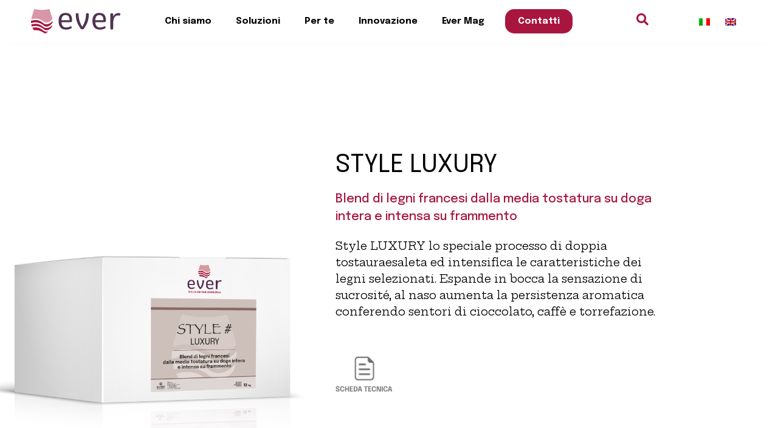

--- FILE ---
content_type: text/html; charset=UTF-8
request_url: https://www.ever.it/prodotti/style-luxury/
body_size: 28254
content:
<!DOCTYPE html>
<html lang="it-IT" prefix="og: https://ogp.me/ns#">
<head>
<meta charset="UTF-8">
<meta name="viewport" content="width=device-width, initial-scale=1">
<link rel="profile" href="https://gmpg.org/xfn/11">
<script type="text/javascript" class="_iub_cs_skip">
var _iub = _iub || {};
_iub.csConfiguration = _iub.csConfiguration || {};
_iub.csConfiguration.siteId = "3164012";
_iub.csConfiguration.cookiePolicyId = "52868984";
</script>
<script class="_iub_cs_skip" src="https://cs.iubenda.com/sync/3164012.js"></script>
<link rel="alternate" hreflang="it" href="https://www.ever.it/prodotti/style-luxury/">
<link rel="alternate" hreflang="en" href="https://www.ever.it/en/products/style-luxury/">
<link rel="alternate" hreflang="x-default" href="https://www.ever.it/prodotti/style-luxury/">
<!-- Google Tag Manager for WordPress by gtm4wp.com -->
<script data-cfasync="false" data-pagespeed-no-defer>
var gtm4wp_datalayer_name = "dataLayer";
var dataLayer = dataLayer || [];
const gtm4wp_scrollerscript_debugmode         = false;
const gtm4wp_scrollerscript_callbacktime      = 100;
const gtm4wp_scrollerscript_readerlocation    = 150;
const gtm4wp_scrollerscript_contentelementid  = "page-content";
const gtm4wp_scrollerscript_scannertime       = 60;
</script>
<!-- End Google Tag Manager for WordPress by gtm4wp.com -->
<!-- Ottimizzazione per i motori di ricerca di Rank Math - https://rankmath.com/ -->
<title>Style luxury - Ever - Chips sentori cioccolato caff&egrave; torrefazione</title>
<meta name="robots" content="index, follow, max-snippet:-1, max-video-preview:-1, max-image-preview:large">
<link rel="canonical" href="https://www.ever.it/prodotti/style-luxury/">
<meta property="og:locale" content="it_IT">
<meta property="og:type" content="article">
<meta property="og:title" content="Style luxury - Ever - Chips sentori cioccolato caff&egrave; torrefazione">
<meta property="og:description" content="Style LUXURY lo speciale processo di doppia tostauraesaleta ed intensifica le caratteristiche dei legni selezionati. Espande in bocca la sensazione di sucrosit&eacute;, al naso aumenta la persistenza aromatica conferendo sentori di cioccolato, caff&egrave; e torrefazione.">
<meta property="og:url" content="https://www.ever.it/prodotti/style-luxury/">
<meta property="og:site_name" content="Ever">
<meta property="og:updated_time" content="2025-09-26T10:09:44+02:00">
<meta property="og:image" content="https://www.ever.it/wp-content/uploads/legni-alternativi-ever-style-luxury.jpg">
<meta property="og:image:secure_url" content="https://www.ever.it/wp-content/uploads/legni-alternativi-ever-style-luxury.jpg">
<meta property="og:image:width" content="800">
<meta property="og:image:height" content="800">
<meta property="og:image:alt" content="Style luxury">
<meta property="og:image:type" content="image/jpeg">
<meta name="twitter:card" content="summary_large_image">
<meta name="twitter:title" content="Style luxury - Ever - Chips sentori cioccolato caff&egrave; torrefazione">
<meta name="twitter:description" content="Style LUXURY lo speciale processo di doppia tostauraesaleta ed intensifica le caratteristiche dei legni selezionati. Espande in bocca la sensazione di sucrosit&eacute;, al naso aumenta la persistenza aromatica conferendo sentori di cioccolato, caff&egrave; e torrefazione.">
<meta name="twitter:image" content="https://www.ever.it/wp-content/uploads/legni-alternativi-ever-style-luxury.jpg">
<script type="application/ld+json" class="rank-math-schema-pro">{"@context":"https://schema.org","@graph":[{"@type":"BreadcrumbList","@id":"https://www.ever.it/prodotti/style-luxury/#breadcrumb","itemListElement":[{"@type":"ListItem","position":"1","item":{"@id":"https://www.ever.it","name":"Home"}},{"@type":"ListItem","position":"2","item":{"@id":"https://www.ever.it/prodotti/","name":"Prodotti"}},{"@type":"ListItem","position":"3","item":{"@id":"https://www.ever.it/prodotti/style-luxury/","name":"Style luxury"}}]}]}</script>
<!-- /Rank Math WordPress SEO plugin -->
<link rel="dns-prefetch" href="//cdn.iubenda.com">
<link rel="alternate" type="application/rss+xml" title="Ever &raquo; Feed" href="https://www.ever.it/feed/">
<link rel="alternate" type="application/rss+xml" title="Ever &raquo; Feed dei commenti" href="https://www.ever.it/comments/feed/">
<link rel="alternate" title="oEmbed (JSON)" type="application/json+oembed" href="https://www.ever.it/wp-json/oembed/1.0/embed?url=https%3A%2F%2Fwww.ever.it%2Fprodotti%2Fstyle-luxury%2F">
<link rel="alternate" title="oEmbed (XML)" type="text/xml+oembed" href="https://www.ever.it/wp-json/oembed/1.0/embed?url=https%3A%2F%2Fwww.ever.it%2Fprodotti%2Fstyle-luxury%2F&amp;format=xml">
<style id="wp-img-auto-sizes-contain-inline-css">
img:is([sizes=auto i],[sizes^="auto," i]){contain-intrinsic-size:3000px 1500px}
/*# sourceURL=wp-img-auto-sizes-contain-inline-css */
</style>
<link rel="stylesheet" id="dce-dynamic-visibility-style-css" href="https://www.ever.it/wp-content/plugins/dynamic-visibility-for-elementor/assets/css/dynamic-visibility.css?ver=6.0.1" media="all">
<link rel="stylesheet" id="wpa-css-css" href="https://www.ever.it/wp-content/plugins/honeypot/includes/css/wpa.css?ver=2.3.04" media="all">
<link rel="stylesheet" id="wpml-legacy-horizontal-list-0-css" href="https://www.ever.it/wp-content/plugins/sitepress-multilingual-cms/templates/language-switchers/legacy-list-horizontal/style.min.css?ver=1" media="all">
<link rel="stylesheet" id="ivory-search-styles-css" href="https://www.ever.it/wp-content/plugins/add-search-to-menu/public/css/ivory-search.min.css?ver=5.5.13" media="all">
<link rel="stylesheet" id="hello-elementor-css" href="https://www.ever.it/wp-content/themes/hello-elementor/assets/css/reset.css?ver=3.4.5" media="all">
<link rel="stylesheet" id="hello-elementor-theme-style-css" href="https://www.ever.it/wp-content/themes/hello-elementor/assets/css/theme.css?ver=3.4.5" media="all">
<link rel="stylesheet" id="hello-elementor-header-footer-css" href="https://www.ever.it/wp-content/themes/hello-elementor/assets/css/header-footer.css?ver=3.4.5" media="all">
<link rel="stylesheet" id="elementor-frontend-css" href="https://www.ever.it/wp-content/plugins/elementor/assets/css/frontend.min.css?ver=3.34.1" media="all">
<style id="elementor-frontend-inline-css">
.elementor-kit-5{--e-global-color-primary:#A8163F;--e-global-color-secondary:#F1ECD9;--e-global-color-text:#000000;--e-global-color-accent:#A8163F;--e-global-typography-primary-font-family:"Roboto";--e-global-typography-primary-font-weight:600;--e-global-typography-secondary-font-family:"Roboto Slab";--e-global-typography-secondary-font-weight:400;--e-global-typography-text-font-family:"Roboto";--e-global-typography-text-font-weight:400;--e-global-typography-text-line-height:1.5em;--e-global-typography-accent-font-family:"Roboto";--e-global-typography-accent-font-weight:500;font-family:"Hepta Slab", Sans-serif;font-size:18px;font-weight:400;line-height:1.5em;}.elementor-kit-5 e-page-transition{background-color:#FFBC7D;}.elementor-section.elementor-section-boxed > .elementor-container{max-width:1140px;}.e-con{--container-max-width:1140px;}.elementor-widget:not(:last-child){margin-block-end:20px;}.elementor-element{--widgets-spacing:20px 20px;--widgets-spacing-row:20px;--widgets-spacing-column:20px;}{}h1.entry-title{display:var(--page-title-display);}.site-header .site-branding{flex-direction:column;align-items:stretch;}.site-header{padding-inline-end:0px;padding-inline-start:0px;}.site-footer .site-branding{flex-direction:column;align-items:stretch;}@media(max-width:1024px){.elementor-section.elementor-section-boxed > .elementor-container{max-width:1024px;}.e-con{--container-max-width:1024px;}}@media(max-width:767px){.elementor-section.elementor-section-boxed > .elementor-container{max-width:767px;}.e-con{--container-max-width:767px;}}/* Start custom CSS *//* Contatti - Bottone voce di menu */
header ul.elementor-nav-menu li.menu-item-132 a {
background: #A8163F;
color: #fff !important;
border: none;
border-radius: 15px;
padding: 5px 15px !important;
}/* End custom CSS */
.elementor-101 .elementor-element.elementor-element-3271c715:not(.elementor-motion-effects-element-type-background), .elementor-101 .elementor-element.elementor-element-3271c715 > .elementor-motion-effects-container > .elementor-motion-effects-layer{background-color:#FFFFFF;}.elementor-101 .elementor-element.elementor-element-3271c715 > .elementor-container{max-width:1300px;min-height:70px;}.elementor-101 .elementor-element.elementor-element-3271c715{box-shadow:0px 0px 25px -22px rgba(0,0,0,0.5);transition:background 0.3s, border 0.3s, border-radius 0.3s, box-shadow 0.3s;margin-top:-111px;margin-bottom:0px;padding:0% 4% 0% 4%;}.elementor-101 .elementor-element.elementor-element-3271c715 > .elementor-background-overlay{transition:background 0.3s, border-radius 0.3s, opacity 0.3s;}.elementor-bc-flex-widget .elementor-101 .elementor-element.elementor-element-5e25c89a.elementor-column .elementor-widget-wrap{align-items:center;}.elementor-101 .elementor-element.elementor-element-5e25c89a.elementor-column.elementor-element[data-element_type="column"] > .elementor-widget-wrap.elementor-element-populated{align-content:center;align-items:center;}.elementor-101 .elementor-element.elementor-element-5e25c89a > .elementor-element-populated{margin:0px 0px 0px 0px;--e-column-margin-right:0px;--e-column-margin-left:0px;padding:0px 0px 0px 0px;}.elementor-101 .elementor-element.elementor-element-12c11e58{width:auto;max-width:auto;}.elementor-101 .elementor-element.elementor-element-12c11e58 img{width:100%;max-width:175px;transition-duration:300s;}.elementor-101 .elementor-element.elementor-element-1ad88e1f{width:var( --container-widget-width, 82% );max-width:82%;--container-widget-width:82%;--container-widget-flex-grow:0;align-self:center;--e-nav-menu-horizontal-menu-item-margin:calc( 28px / 2 );--nav-menu-icon-size:25px;}.elementor-101 .elementor-element.elementor-element-1ad88e1f > .elementor-widget-container{margin:0% 0% 0% 9%;padding:0% 0% 0% 0%;}.elementor-101 .elementor-element.elementor-element-1ad88e1f .elementor-menu-toggle{margin:0 auto;background-color:rgba(255, 255, 255, 0);}.elementor-101 .elementor-element.elementor-element-1ad88e1f .elementor-nav-menu .elementor-item{font-family:"Epilogue", Sans-serif;font-size:15px;font-weight:700;letter-spacing:0px;}.elementor-101 .elementor-element.elementor-element-1ad88e1f .elementor-nav-menu--main .elementor-item{color:#000000;fill:#000000;padding-left:0px;padding-right:0px;padding-top:10px;padding-bottom:10px;}.elementor-101 .elementor-element.elementor-element-1ad88e1f .elementor-nav-menu--main .elementor-item:hover,
.elementor-101 .elementor-element.elementor-element-1ad88e1f .elementor-nav-menu--main .elementor-item.elementor-item-active,
.elementor-101 .elementor-element.elementor-element-1ad88e1f .elementor-nav-menu--main .elementor-item.highlighted,
.elementor-101 .elementor-element.elementor-element-1ad88e1f .elementor-nav-menu--main .elementor-item:focus{color:#A8163F;fill:#A8163F;}.elementor-101 .elementor-element.elementor-element-1ad88e1f .elementor-nav-menu--main .elementor-item.elementor-item-active{color:#A8163F;}.elementor-101 .elementor-element.elementor-element-1ad88e1f .elementor-nav-menu--main:not(.elementor-nav-menu--layout-horizontal) .elementor-nav-menu > li:not(:last-child){margin-bottom:28px;}.elementor-101 .elementor-element.elementor-element-1ad88e1f .elementor-nav-menu--dropdown a, .elementor-101 .elementor-element.elementor-element-1ad88e1f .elementor-menu-toggle{color:#000000;fill:#000000;}.elementor-101 .elementor-element.elementor-element-1ad88e1f .elementor-nav-menu--dropdown{background-color:#FFFFFF;}.elementor-101 .elementor-element.elementor-element-1ad88e1f .elementor-nav-menu--dropdown a:hover,
.elementor-101 .elementor-element.elementor-element-1ad88e1f .elementor-nav-menu--dropdown a:focus,
.elementor-101 .elementor-element.elementor-element-1ad88e1f .elementor-nav-menu--dropdown a.elementor-item-active,
.elementor-101 .elementor-element.elementor-element-1ad88e1f .elementor-nav-menu--dropdown a.highlighted,
.elementor-101 .elementor-element.elementor-element-1ad88e1f .elementor-menu-toggle:hover,
.elementor-101 .elementor-element.elementor-element-1ad88e1f .elementor-menu-toggle:focus{color:#003AF1;}.elementor-101 .elementor-element.elementor-element-1ad88e1f .elementor-nav-menu--dropdown a:hover,
.elementor-101 .elementor-element.elementor-element-1ad88e1f .elementor-nav-menu--dropdown a:focus,
.elementor-101 .elementor-element.elementor-element-1ad88e1f .elementor-nav-menu--dropdown a.elementor-item-active,
.elementor-101 .elementor-element.elementor-element-1ad88e1f .elementor-nav-menu--dropdown a.highlighted{background-color:#FFFFFF;}.elementor-101 .elementor-element.elementor-element-1ad88e1f .elementor-nav-menu--dropdown a.elementor-item-active{color:#003AF1;background-color:#FFFFFF;}.elementor-101 .elementor-element.elementor-element-1ad88e1f div.elementor-menu-toggle{color:var( --e-global-color-primary );}.elementor-101 .elementor-element.elementor-element-1ad88e1f div.elementor-menu-toggle svg{fill:var( --e-global-color-primary );}.elementor-101 .elementor-element.elementor-element-1ad88e1f div.elementor-menu-toggle:hover, .elementor-101 .elementor-element.elementor-element-1ad88e1f div.elementor-menu-toggle:focus{color:var( --e-global-color-primary );}.elementor-101 .elementor-element.elementor-element-1ad88e1f div.elementor-menu-toggle:hover svg, .elementor-101 .elementor-element.elementor-element-1ad88e1f div.elementor-menu-toggle:focus svg{fill:var( --e-global-color-primary );}body:not(.rtl) .elementor-101 .elementor-element.elementor-element-60fb013{left:0px;}body.rtl .elementor-101 .elementor-element.elementor-element-60fb013{right:0px;}.elementor-101 .elementor-element.elementor-element-60fb013{top:0px;}.elementor-101 .elementor-element.elementor-element-60fb013 .elementor-icon-wrapper{text-align:center;}.elementor-101 .elementor-element.elementor-element-60fb013.elementor-view-stacked .elementor-icon{background-color:#A8163F;}.elementor-101 .elementor-element.elementor-element-60fb013.elementor-view-framed .elementor-icon, .elementor-101 .elementor-element.elementor-element-60fb013.elementor-view-default .elementor-icon{color:#A8163F;border-color:#A8163F;}.elementor-101 .elementor-element.elementor-element-60fb013.elementor-view-framed .elementor-icon, .elementor-101 .elementor-element.elementor-element-60fb013.elementor-view-default .elementor-icon svg{fill:#A8163F;}.elementor-bc-flex-widget .elementor-101 .elementor-element.elementor-element-62f10075.elementor-column .elementor-widget-wrap{align-items:center;}.elementor-101 .elementor-element.elementor-element-62f10075.elementor-column.elementor-element[data-element_type="column"] > .elementor-widget-wrap.elementor-element-populated{align-content:center;align-items:center;}.elementor-101 .elementor-element.elementor-element-62f10075.elementor-column > .elementor-widget-wrap{justify-content:flex-end;}.elementor-101 .elementor-element.elementor-element-62f10075 > .elementor-element-populated{padding:0px 0px 0px 0px;}.elementor-101 .elementor-element.elementor-element-1ed049e{width:var( --container-widget-width, 55% );max-width:55%;--container-widget-width:55%;--container-widget-flex-grow:0;}.elementor-101 .elementor-element.elementor-element-1ed049e .elementor-icon-wrapper{text-align:center;}.elementor-101 .elementor-element.elementor-element-1ed049e.elementor-view-stacked .elementor-icon{background-color:var( --e-global-color-primary );}.elementor-101 .elementor-element.elementor-element-1ed049e.elementor-view-framed .elementor-icon, .elementor-101 .elementor-element.elementor-element-1ed049e.elementor-view-default .elementor-icon{color:var( --e-global-color-primary );border-color:var( --e-global-color-primary );}.elementor-101 .elementor-element.elementor-element-1ed049e.elementor-view-framed .elementor-icon, .elementor-101 .elementor-element.elementor-element-1ed049e.elementor-view-default .elementor-icon svg{fill:var( --e-global-color-primary );}.elementor-101 .elementor-element.elementor-element-1ed049e .elementor-icon{font-size:20px;}.elementor-101 .elementor-element.elementor-element-1ed049e .elementor-icon svg{height:20px;}.elementor-101 .elementor-element.elementor-element-f6a72ee{width:auto;max-width:auto;}.elementor-101 .elementor-element.elementor-element-14c6595{width:var( --container-widget-width, 40% );max-width:40%;--container-widget-width:40%;--container-widget-flex-grow:0;}.elementor-101 .elementor-element.elementor-element-79d1583:not(.elementor-motion-effects-element-type-background), .elementor-101 .elementor-element.elementor-element-79d1583 > .elementor-motion-effects-container > .elementor-motion-effects-layer{background-color:#FFFFFF;}.elementor-101 .elementor-element.elementor-element-79d1583 > .elementor-container{max-width:1300px;min-height:70px;}.elementor-101 .elementor-element.elementor-element-79d1583{transition:background 0.3s, border 0.3s, border-radius 0.3s, box-shadow 0.3s;margin-top:-111px;margin-bottom:0px;padding:0% 4% 0% 4%;}.elementor-101 .elementor-element.elementor-element-79d1583 > .elementor-background-overlay{transition:background 0.3s, border-radius 0.3s, opacity 0.3s;}.elementor-bc-flex-widget .elementor-101 .elementor-element.elementor-element-bb31010.elementor-column .elementor-widget-wrap{align-items:center;}.elementor-101 .elementor-element.elementor-element-bb31010.elementor-column.elementor-element[data-element_type="column"] > .elementor-widget-wrap.elementor-element-populated{align-content:center;align-items:center;}.elementor-101 .elementor-element.elementor-element-bb31010 > .elementor-element-populated{margin:0px 0px 0px 0px;--e-column-margin-right:0px;--e-column-margin-left:0px;padding:0px 0px 0px 0px;}.elementor-101 .elementor-element.elementor-element-a08a30e{width:auto;max-width:auto;}.elementor-101 .elementor-element.elementor-element-a08a30e img{width:100%;max-width:200px;transition-duration:300s;}.elementor-101 .elementor-element.elementor-element-5dba70d{width:var( --container-widget-width, 82% );max-width:82%;--container-widget-width:82%;--container-widget-flex-grow:0;align-self:center;--e-nav-menu-horizontal-menu-item-margin:calc( 32px / 2 );--nav-menu-icon-size:25px;}.elementor-101 .elementor-element.elementor-element-5dba70d > .elementor-widget-container{margin:0% 0% 0% 9%;padding:0% 0% 0% 0%;}.elementor-101 .elementor-element.elementor-element-5dba70d .elementor-menu-toggle{margin:0 auto;background-color:rgba(255, 255, 255, 0);}.elementor-101 .elementor-element.elementor-element-5dba70d .elementor-nav-menu .elementor-item{font-family:"Epilogue", Sans-serif;font-size:15px;font-weight:700;letter-spacing:0px;}.elementor-101 .elementor-element.elementor-element-5dba70d .elementor-nav-menu--main .elementor-item{color:#000000;fill:#000000;padding-left:0px;padding-right:0px;padding-top:10px;padding-bottom:10px;}.elementor-101 .elementor-element.elementor-element-5dba70d .elementor-nav-menu--main .elementor-item:hover,
.elementor-101 .elementor-element.elementor-element-5dba70d .elementor-nav-menu--main .elementor-item.elementor-item-active,
.elementor-101 .elementor-element.elementor-element-5dba70d .elementor-nav-menu--main .elementor-item.highlighted,
.elementor-101 .elementor-element.elementor-element-5dba70d .elementor-nav-menu--main .elementor-item:focus{color:#A8163F;fill:#A8163F;}.elementor-101 .elementor-element.elementor-element-5dba70d .elementor-nav-menu--main .elementor-item.elementor-item-active{color:#A8163F;}.elementor-101 .elementor-element.elementor-element-5dba70d .elementor-nav-menu--main:not(.elementor-nav-menu--layout-horizontal) .elementor-nav-menu > li:not(:last-child){margin-bottom:32px;}.elementor-101 .elementor-element.elementor-element-5dba70d .elementor-nav-menu--dropdown a, .elementor-101 .elementor-element.elementor-element-5dba70d .elementor-menu-toggle{color:#000000;fill:#000000;}.elementor-101 .elementor-element.elementor-element-5dba70d .elementor-nav-menu--dropdown{background-color:#B0B6B6;}.elementor-101 .elementor-element.elementor-element-5dba70d .elementor-nav-menu--dropdown a:hover,
.elementor-101 .elementor-element.elementor-element-5dba70d .elementor-nav-menu--dropdown a:focus,
.elementor-101 .elementor-element.elementor-element-5dba70d .elementor-nav-menu--dropdown a.elementor-item-active,
.elementor-101 .elementor-element.elementor-element-5dba70d .elementor-nav-menu--dropdown a.highlighted,
.elementor-101 .elementor-element.elementor-element-5dba70d .elementor-menu-toggle:hover,
.elementor-101 .elementor-element.elementor-element-5dba70d .elementor-menu-toggle:focus{color:#003AF1;}.elementor-101 .elementor-element.elementor-element-5dba70d .elementor-nav-menu--dropdown a:hover,
.elementor-101 .elementor-element.elementor-element-5dba70d .elementor-nav-menu--dropdown a:focus,
.elementor-101 .elementor-element.elementor-element-5dba70d .elementor-nav-menu--dropdown a.elementor-item-active,
.elementor-101 .elementor-element.elementor-element-5dba70d .elementor-nav-menu--dropdown a.highlighted{background-color:#FFFFFF;}.elementor-101 .elementor-element.elementor-element-5dba70d .elementor-nav-menu--dropdown a.elementor-item-active{color:#003AF1;background-color:#FFFFFF;}.elementor-101 .elementor-element.elementor-element-5dba70d div.elementor-menu-toggle{color:#003AF1;}.elementor-101 .elementor-element.elementor-element-5dba70d div.elementor-menu-toggle svg{fill:#003AF1;}.elementor-bc-flex-widget .elementor-101 .elementor-element.elementor-element-4ef9fc1.elementor-column .elementor-widget-wrap{align-items:center;}.elementor-101 .elementor-element.elementor-element-4ef9fc1.elementor-column.elementor-element[data-element_type="column"] > .elementor-widget-wrap.elementor-element-populated{align-content:center;align-items:center;}.elementor-101 .elementor-element.elementor-element-4ef9fc1.elementor-column > .elementor-widget-wrap{justify-content:flex-end;}.elementor-101 .elementor-element.elementor-element-4ef9fc1 > .elementor-element-populated{padding:0px 0px 0px 0px;}.elementor-101 .elementor-element.elementor-element-65bd236{--grid-template-columns:repeat(0, auto);width:auto;max-width:auto;align-self:center;--icon-size:16px;--grid-column-gap:5px;--grid-row-gap:0px;}.elementor-101 .elementor-element.elementor-element-65bd236 .elementor-widget-container{text-align:center;}.elementor-101 .elementor-element.elementor-element-65bd236 > .elementor-widget-container{margin:0px 0px 0px 0px;}.elementor-101 .elementor-element.elementor-element-65bd236 .elementor-social-icon{background-color:rgba(2, 1, 1, 0);}.elementor-101 .elementor-element.elementor-element-65bd236 .elementor-social-icon:hover i{color:#003AF1;}.elementor-101 .elementor-element.elementor-element-65bd236 .elementor-social-icon:hover svg{fill:#003AF1;}@media(max-width:1024px){.elementor-101 .elementor-element.elementor-element-3271c715{margin-top:-105px;margin-bottom:0px;padding:0% 4% 0% 4%;}.elementor-101 .elementor-element.elementor-element-5e25c89a.elementor-column > .elementor-widget-wrap{justify-content:space-between;}.elementor-101 .elementor-element.elementor-element-5e25c89a > .elementor-element-populated{padding:0px 2px 0px 0px;}.elementor-101 .elementor-element.elementor-element-12c11e58{width:var( --container-widget-width, 35% );max-width:35%;--container-widget-width:35%;--container-widget-flex-grow:0;}.elementor-101 .elementor-element.elementor-element-1ad88e1f{width:var( --container-widget-width, 40px );max-width:40px;--container-widget-width:40px;--container-widget-flex-grow:0;}.elementor-101 .elementor-element.elementor-element-1ad88e1f > .elementor-widget-container{margin:0px 0px 0px 0px;padding:0% 0% 0% 0%;}.elementor-101 .elementor-element.elementor-element-1ad88e1f .elementor-nav-menu--main .elementor-item{padding-top:14px;padding-bottom:14px;}.elementor-101 .elementor-element.elementor-element-79d1583{margin-top:-105px;margin-bottom:0px;padding:0% 4% 0% 4%;}.elementor-101 .elementor-element.elementor-element-bb31010.elementor-column > .elementor-widget-wrap{justify-content:space-between;}.elementor-101 .elementor-element.elementor-element-bb31010 > .elementor-element-populated{padding:0px 2px 0px 0px;}.elementor-101 .elementor-element.elementor-element-a08a30e{width:var( --container-widget-width, 35% );max-width:35%;--container-widget-width:35%;--container-widget-flex-grow:0;}.elementor-101 .elementor-element.elementor-element-5dba70d{width:var( --container-widget-width, 40px );max-width:40px;--container-widget-width:40px;--container-widget-flex-grow:0;}.elementor-101 .elementor-element.elementor-element-5dba70d > .elementor-widget-container{margin:0px 0px 0px 0px;padding:0% 0% 0% 0%;}}@media(max-width:767px){.elementor-101 .elementor-element.elementor-element-3271c715 > .elementor-container{min-height:11vh;}.elementor-101 .elementor-element.elementor-element-3271c715{margin-top:-75px;margin-bottom:0px;}.elementor-101 .elementor-element.elementor-element-5e25c89a > .elementor-element-populated{padding:0% 0% 0% 2%;}.elementor-101 .elementor-element.elementor-element-60fb013{top:7px;}.elementor-101 .elementor-element.elementor-element-60fb013 .elementor-icon-wrapper{text-align:end;}.elementor-101 .elementor-element.elementor-element-60fb013 .elementor-icon{font-size:25px;}.elementor-101 .elementor-element.elementor-element-60fb013 .elementor-icon svg{height:25px;}.elementor-101 .elementor-element.elementor-element-79d1583 > .elementor-container{min-height:11vh;}.elementor-101 .elementor-element.elementor-element-79d1583{margin-top:-75px;margin-bottom:0px;}.elementor-101 .elementor-element.elementor-element-bb31010 > .elementor-element-populated{padding:0% 0% 0% 2%;}}@media(min-width:768px){.elementor-101 .elementor-element.elementor-element-5e25c89a{width:77.012%;}.elementor-101 .elementor-element.elementor-element-62f10075{width:23%;}.elementor-101 .elementor-element.elementor-element-bb31010{width:74.036%;}.elementor-101 .elementor-element.elementor-element-4ef9fc1{width:25.976%;}}@media(max-width:1024px) and (min-width:768px){.elementor-101 .elementor-element.elementor-element-5e25c89a{width:100%;}.elementor-101 .elementor-element.elementor-element-bb31010{width:53%;}.elementor-101 .elementor-element.elementor-element-4ef9fc1{width:47%;}}/* Start custom CSS for section, class: .elementor-element-8cd3050 */.elementor-101 .elementor-element.elementor-element-8cd3050 {
height: 0px;
}/* End custom CSS */
.elementor-142 .elementor-element.elementor-element-857491b:not(.elementor-motion-effects-element-type-background), .elementor-142 .elementor-element.elementor-element-857491b > .elementor-motion-effects-container > .elementor-motion-effects-layer{background-color:#F1ECD9;}.elementor-142 .elementor-element.elementor-element-857491b > .elementor-container{max-width:1300px;}.elementor-142 .elementor-element.elementor-element-857491b{transition:background 0.3s, border 0.3s, border-radius 0.3s, box-shadow 0.3s;padding:80px 0px 080px 0px;}.elementor-142 .elementor-element.elementor-element-857491b > .elementor-background-overlay{transition:background 0.3s, border-radius 0.3s, opacity 0.3s;}.elementor-142 .elementor-element.elementor-element-4d37362 > .elementor-element-populated{padding:0em 6em 0em 0em;}.elementor-142 .elementor-element.elementor-element-e0025a9{text-align:start;}.elementor-142 .elementor-element.elementor-element-e0025a9 .elementor-heading-title{font-family:"Epilogue", Sans-serif;font-size:2.2em;font-weight:400;line-height:1.5em;color:#503353;}.elementor-142 .elementor-element.elementor-element-5d526e3{font-size:1em;color:var( --e-global-color-text );}body:not(.rtl) .elementor-142 .elementor-element.elementor-element-3cbe02e{right:20px;}body.rtl .elementor-142 .elementor-element.elementor-element-3cbe02e{left:20px;}.elementor-142 .elementor-element.elementor-element-3cbe02e{bottom:0px;}.elementor-142 .elementor-element.elementor-element-3cbe02e .elementor-icon-wrapper{text-align:end;}.elementor-142 .elementor-element.elementor-element-3cbe02e.elementor-view-stacked .elementor-icon{background-color:var( --e-global-color-primary );color:#FFFFFF;}.elementor-142 .elementor-element.elementor-element-3cbe02e.elementor-view-framed .elementor-icon, .elementor-142 .elementor-element.elementor-element-3cbe02e.elementor-view-default .elementor-icon{color:var( --e-global-color-primary );border-color:var( --e-global-color-primary );}.elementor-142 .elementor-element.elementor-element-3cbe02e.elementor-view-framed .elementor-icon, .elementor-142 .elementor-element.elementor-element-3cbe02e.elementor-view-default .elementor-icon svg{fill:var( --e-global-color-primary );}.elementor-142 .elementor-element.elementor-element-3cbe02e.elementor-view-framed .elementor-icon{background-color:#FFFFFF;}.elementor-142 .elementor-element.elementor-element-3cbe02e.elementor-view-stacked .elementor-icon svg{fill:#FFFFFF;}.elementor-142 .elementor-element.elementor-element-3cbe02e .elementor-icon{font-size:24px;}.elementor-142 .elementor-element.elementor-element-3cbe02e .elementor-icon svg{height:24px;}body:not(.rtl) .elementor-142 .elementor-element.elementor-element-f11c95c{left:0px;}body.rtl .elementor-142 .elementor-element.elementor-element-f11c95c{right:0px;}.elementor-142 .elementor-element.elementor-element-f11c95c{bottom:0px;}.elementor-142 .elementor-element.elementor-element-f11c95c .elementor-icon-wrapper{text-align:end;}.elementor-142 .elementor-element.elementor-element-f11c95c.elementor-view-stacked .elementor-icon{background-color:#FFFFFF;color:var( --e-global-color-primary );}.elementor-142 .elementor-element.elementor-element-f11c95c.elementor-view-framed .elementor-icon, .elementor-142 .elementor-element.elementor-element-f11c95c.elementor-view-default .elementor-icon{color:#FFFFFF;border-color:#FFFFFF;}.elementor-142 .elementor-element.elementor-element-f11c95c.elementor-view-framed .elementor-icon, .elementor-142 .elementor-element.elementor-element-f11c95c.elementor-view-default .elementor-icon svg{fill:#FFFFFF;}.elementor-142 .elementor-element.elementor-element-f11c95c.elementor-view-framed .elementor-icon{background-color:var( --e-global-color-primary );}.elementor-142 .elementor-element.elementor-element-f11c95c.elementor-view-stacked .elementor-icon svg{fill:var( --e-global-color-primary );}.elementor-142 .elementor-element.elementor-element-f11c95c .elementor-icon{font-size:24px;}.elementor-142 .elementor-element.elementor-element-f11c95c .elementor-icon svg{height:24px;}.elementor-142 .elementor-element.elementor-element-a2c7dab{top:-165px;}.elementor-142 .elementor-element.elementor-element-a2c7dab .elementor-icon-wrapper{text-align:end;}.elementor-142 .elementor-element.elementor-element-a2c7dab.elementor-view-stacked .elementor-icon{background-color:var( --e-global-color-primary );color:#FFFFFF;}.elementor-142 .elementor-element.elementor-element-a2c7dab.elementor-view-framed .elementor-icon, .elementor-142 .elementor-element.elementor-element-a2c7dab.elementor-view-default .elementor-icon{color:var( --e-global-color-primary );border-color:var( --e-global-color-primary );}.elementor-142 .elementor-element.elementor-element-a2c7dab.elementor-view-framed .elementor-icon, .elementor-142 .elementor-element.elementor-element-a2c7dab.elementor-view-default .elementor-icon svg{fill:var( --e-global-color-primary );}.elementor-142 .elementor-element.elementor-element-a2c7dab.elementor-view-framed .elementor-icon{background-color:#FFFFFF;}.elementor-142 .elementor-element.elementor-element-a2c7dab.elementor-view-stacked .elementor-icon svg{fill:#FFFFFF;}.elementor-142 .elementor-element.elementor-element-a2c7dab .elementor-icon{font-size:24px;}.elementor-142 .elementor-element.elementor-element-a2c7dab .elementor-icon svg{height:24px;}.elementor-142 .elementor-element.elementor-element-3bbf9c4{top:-165px;}.elementor-142 .elementor-element.elementor-element-3bbf9c4 .elementor-icon-wrapper{text-align:end;}.elementor-142 .elementor-element.elementor-element-3bbf9c4.elementor-view-stacked .elementor-icon{background-color:var( --e-global-color-primary );color:#FFFFFF;}.elementor-142 .elementor-element.elementor-element-3bbf9c4.elementor-view-framed .elementor-icon, .elementor-142 .elementor-element.elementor-element-3bbf9c4.elementor-view-default .elementor-icon{color:var( --e-global-color-primary );border-color:var( --e-global-color-primary );}.elementor-142 .elementor-element.elementor-element-3bbf9c4.elementor-view-framed .elementor-icon, .elementor-142 .elementor-element.elementor-element-3bbf9c4.elementor-view-default .elementor-icon svg{fill:var( --e-global-color-primary );}.elementor-142 .elementor-element.elementor-element-3bbf9c4.elementor-view-framed .elementor-icon{background-color:#FFFFFF;}.elementor-142 .elementor-element.elementor-element-3bbf9c4.elementor-view-stacked .elementor-icon svg{fill:#FFFFFF;}.elementor-142 .elementor-element.elementor-element-3bbf9c4 .elementor-icon{font-size:24px;}.elementor-142 .elementor-element.elementor-element-3bbf9c4 .elementor-icon svg{height:24px;}.elementor-142 .elementor-element.elementor-element-a41836d .elementor-field-group{padding-right:calc( 10px/2 );padding-left:calc( 10px/2 );margin-bottom:10px;}.elementor-142 .elementor-element.elementor-element-a41836d .elementor-form-fields-wrapper{margin-left:calc( -10px/2 );margin-right:calc( -10px/2 );margin-bottom:-10px;}.elementor-142 .elementor-element.elementor-element-a41836d .elementor-field-group.recaptcha_v3-bottomleft, .elementor-142 .elementor-element.elementor-element-a41836d .elementor-field-group.recaptcha_v3-bottomright{margin-bottom:0;}body.rtl .elementor-142 .elementor-element.elementor-element-a41836d .elementor-labels-inline .elementor-field-group > label{padding-left:0px;}body:not(.rtl) .elementor-142 .elementor-element.elementor-element-a41836d .elementor-labels-inline .elementor-field-group > label{padding-right:0px;}body .elementor-142 .elementor-element.elementor-element-a41836d .elementor-labels-above .elementor-field-group > label{padding-bottom:0px;}.elementor-142 .elementor-element.elementor-element-a41836d .elementor-field-type-html{padding-bottom:0px;}.elementor-142 .elementor-element.elementor-element-a41836d .elementor-field-group .elementor-field{color:#000000;}.elementor-142 .elementor-element.elementor-element-a41836d .elementor-field-group .elementor-field, .elementor-142 .elementor-element.elementor-element-a41836d .elementor-field-subgroup label{font-family:"Epilogue", Sans-serif;font-size:15px;font-weight:400;}.elementor-142 .elementor-element.elementor-element-a41836d .elementor-field-group .elementor-field:not(.elementor-select-wrapper){background-color:#ffffff;border-color:#A8163F;border-radius:12px 12px 12px 12px;}.elementor-142 .elementor-element.elementor-element-a41836d .elementor-field-group .elementor-select-wrapper select{background-color:#ffffff;border-color:#A8163F;border-radius:12px 12px 12px 12px;}.elementor-142 .elementor-element.elementor-element-a41836d .elementor-field-group .elementor-select-wrapper::before{color:#A8163F;}.elementor-142 .elementor-element.elementor-element-a41836d .elementor-button{font-family:"Epilogue", Sans-serif;font-size:17px;font-weight:500;border-radius:12px 12px 12px 12px;padding:0px 0px 0px 0px;}.elementor-142 .elementor-element.elementor-element-a41836d .e-form__buttons__wrapper__button-next{background-color:#A8163F;color:#ffffff;}.elementor-142 .elementor-element.elementor-element-a41836d .elementor-button[type="submit"]{background-color:#A8163F;color:#ffffff;}.elementor-142 .elementor-element.elementor-element-a41836d .elementor-button[type="submit"] svg *{fill:#ffffff;}.elementor-142 .elementor-element.elementor-element-a41836d .e-form__buttons__wrapper__button-previous{color:#ffffff;}.elementor-142 .elementor-element.elementor-element-a41836d .e-form__buttons__wrapper__button-next:hover{color:#ffffff;}.elementor-142 .elementor-element.elementor-element-a41836d .elementor-button[type="submit"]:hover{color:#ffffff;}.elementor-142 .elementor-element.elementor-element-a41836d .elementor-button[type="submit"]:hover svg *{fill:#ffffff;}.elementor-142 .elementor-element.elementor-element-a41836d .e-form__buttons__wrapper__button-previous:hover{color:#ffffff;}.elementor-142 .elementor-element.elementor-element-a41836d{--e-form-steps-indicators-spacing:20px;--e-form-steps-indicator-padding:30px;--e-form-steps-indicator-inactive-secondary-color:#ffffff;--e-form-steps-indicator-active-secondary-color:#ffffff;--e-form-steps-indicator-completed-secondary-color:#ffffff;--e-form-steps-divider-width:1px;--e-form-steps-divider-gap:10px;}.elementor-142 .elementor-element.elementor-element-2b82e031:not(.elementor-motion-effects-element-type-background), .elementor-142 .elementor-element.elementor-element-2b82e031 > .elementor-motion-effects-container > .elementor-motion-effects-layer{background-color:#52274E;}.elementor-142 .elementor-element.elementor-element-2b82e031 > .elementor-container{max-width:1300px;}.elementor-142 .elementor-element.elementor-element-2b82e031{transition:background 0.3s, border 0.3s, border-radius 0.3s, box-shadow 0.3s;padding:90px 0px 40px 0px;}.elementor-142 .elementor-element.elementor-element-2b82e031 > .elementor-background-overlay{transition:background 0.3s, border-radius 0.3s, opacity 0.3s;}.elementor-142 .elementor-element.elementor-element-fde1320{text-align:start;}.elementor-142 .elementor-element.elementor-element-fde1320 img{width:100%;max-width:105px;filter:brightness( 1000% ) contrast( 100% ) saturate( 0% ) blur( 0px ) hue-rotate( 0deg );}.elementor-142 .elementor-element.elementor-element-1725dd7f > .elementor-widget-wrap > .elementor-widget:not(.elementor-widget__width-auto):not(.elementor-widget__width-initial):not(:last-child):not(.elementor-absolute){margin-block-end:5px;}.elementor-142 .elementor-element.elementor-element-1725dd7f > .elementor-element-populated{padding:10px 20px 0px 0px;}.elementor-142 .elementor-element.elementor-element-645ddf8 .elementor-heading-title{font-family:"Epilogue", Sans-serif;font-size:18px;font-weight:700;line-height:24px;color:#FFFFFF;}.elementor-142 .elementor-element.elementor-element-2949a58 > .elementor-widget-container{padding:5px 0px 0px 0px;}.elementor-142 .elementor-element.elementor-element-2949a58 .elementor-heading-title{font-family:var( --e-global-typography-secondary-font-family ), Sans-serif;font-weight:var( --e-global-typography-secondary-font-weight );color:#FFFFFF;}.elementor-142 .elementor-element.elementor-element-0212765{font-size:16px;font-weight:400;line-height:1.5em;color:#F5F5F5;}.elementor-142 .elementor-element.elementor-element-fd567c6 > .elementor-widget-container{padding:15px 0px 0px 0px;}.elementor-142 .elementor-element.elementor-element-fd567c6 .elementor-heading-title{font-family:var( --e-global-typography-secondary-font-family ), Sans-serif;font-weight:var( --e-global-typography-secondary-font-weight );color:#FFFFFF;}.elementor-142 .elementor-element.elementor-element-ed46ccd{font-size:16px;font-weight:400;line-height:1.5em;color:#F5F5F5;}.elementor-142 .elementor-element.elementor-element-a44dcb9 > .elementor-widget-container{padding:25px 0px 0px 0px;}.elementor-142 .elementor-element.elementor-element-a44dcb9{font-size:16px;font-weight:400;line-height:1.3em;color:#F5F5F5;}.elementor-142 .elementor-element.elementor-element-649f037f > .elementor-widget-wrap > .elementor-widget:not(.elementor-widget__width-auto):not(.elementor-widget__width-initial):not(:last-child):not(.elementor-absolute){margin-block-end:5px;}.elementor-142 .elementor-element.elementor-element-330eb92f .elementor-heading-title{font-family:"Epilogue", Sans-serif;font-size:18px;font-weight:700;line-height:24px;color:#FFFFFF;}.elementor-142 .elementor-element.elementor-element-91196c6 .elementor-nav-menu .elementor-item{font-size:16px;}.elementor-142 .elementor-element.elementor-element-91196c6 .elementor-nav-menu--main .elementor-item{color:#FFFFFF;fill:#FFFFFF;padding-left:0px;padding-right:0px;padding-top:6px;padding-bottom:6px;}.elementor-142 .elementor-element.elementor-element-91196c6{--e-nav-menu-horizontal-menu-item-margin:calc( 0px / 2 );}.elementor-142 .elementor-element.elementor-element-91196c6 .elementor-nav-menu--main:not(.elementor-nav-menu--layout-horizontal) .elementor-nav-menu > li:not(:last-child){margin-bottom:0px;}.elementor-142 .elementor-element.elementor-element-285c947 > .elementor-widget-wrap > .elementor-widget:not(.elementor-widget__width-auto):not(.elementor-widget__width-initial):not(:last-child):not(.elementor-absolute){margin-block-end:5px;}.elementor-142 .elementor-element.elementor-element-a756ccb .elementor-heading-title{font-family:"Epilogue", Sans-serif;font-size:18px;font-weight:700;line-height:24px;color:#FFFFFF;}.elementor-142 .elementor-element.elementor-element-4aa2c5e > .elementor-widget-container{padding:5px 0px 0px 0px;}.elementor-142 .elementor-element.elementor-element-4aa2c5e .elementor-heading-title{font-family:var( --e-global-typography-secondary-font-family ), Sans-serif;font-weight:var( --e-global-typography-secondary-font-weight );color:#FFFFFF;}.elementor-142 .elementor-element.elementor-element-b96c55c{font-size:16px;font-weight:400;line-height:1.5em;color:#F5F5F5;}.elementor-142 .elementor-element.elementor-element-153e504 > .elementor-widget-container{padding:25px 0px 0px 0px;}.elementor-142 .elementor-element.elementor-element-153e504{font-size:16px;font-weight:400;line-height:1.3em;color:#F5F5F5;}.elementor-142 .elementor-element.elementor-element-7bd9a85 > .elementor-widget-container{padding:25px 0px 0px 0px;}.elementor-142 .elementor-element.elementor-element-7bd9a85{font-size:16px;font-weight:400;line-height:1.3em;color:#F5F5F5;}.elementor-142 .elementor-element.elementor-element-e0e46ac{width:auto;max-width:auto;}.elementor-142 .elementor-element.elementor-element-e0e46ac > .elementor-widget-container{margin:0px 15px 0px 0px;padding:20px 0px 0px 0px;}.elementor-142 .elementor-element.elementor-element-e0e46ac .elementor-icon-wrapper{text-align:start;}.elementor-142 .elementor-element.elementor-element-e0e46ac.elementor-view-stacked .elementor-icon{background-color:#FFFFFF;}.elementor-142 .elementor-element.elementor-element-e0e46ac.elementor-view-framed .elementor-icon, .elementor-142 .elementor-element.elementor-element-e0e46ac.elementor-view-default .elementor-icon{color:#FFFFFF;border-color:#FFFFFF;}.elementor-142 .elementor-element.elementor-element-e0e46ac.elementor-view-framed .elementor-icon, .elementor-142 .elementor-element.elementor-element-e0e46ac.elementor-view-default .elementor-icon svg{fill:#FFFFFF;}.elementor-142 .elementor-element.elementor-element-e0e46ac .elementor-icon{font-size:24px;}.elementor-142 .elementor-element.elementor-element-e0e46ac .elementor-icon svg{height:24px;}.elementor-142 .elementor-element.elementor-element-7d30095{width:auto;max-width:auto;}.elementor-142 .elementor-element.elementor-element-7d30095 > .elementor-widget-container{margin:0px 15px 0px 0px;padding:20px 0px 0px 0px;}.elementor-142 .elementor-element.elementor-element-7d30095 .elementor-icon-wrapper{text-align:start;}.elementor-142 .elementor-element.elementor-element-7d30095.elementor-view-stacked .elementor-icon{background-color:#FFFFFF;color:#52274E;}.elementor-142 .elementor-element.elementor-element-7d30095.elementor-view-framed .elementor-icon, .elementor-142 .elementor-element.elementor-element-7d30095.elementor-view-default .elementor-icon{color:#FFFFFF;border-color:#FFFFFF;}.elementor-142 .elementor-element.elementor-element-7d30095.elementor-view-framed .elementor-icon, .elementor-142 .elementor-element.elementor-element-7d30095.elementor-view-default .elementor-icon svg{fill:#FFFFFF;}.elementor-142 .elementor-element.elementor-element-7d30095.elementor-view-framed .elementor-icon{background-color:#52274E;}.elementor-142 .elementor-element.elementor-element-7d30095.elementor-view-stacked .elementor-icon svg{fill:#52274E;}.elementor-142 .elementor-element.elementor-element-7d30095 .elementor-icon{font-size:17px;padding:4px;}.elementor-142 .elementor-element.elementor-element-7d30095 .elementor-icon svg{height:17px;}.elementor-142 .elementor-element.elementor-element-303a61a1 > .elementor-widget-wrap > .elementor-widget:not(.elementor-widget__width-auto):not(.elementor-widget__width-initial):not(:last-child):not(.elementor-absolute){margin-block-end:5px;}.elementor-142 .elementor-element.elementor-element-795181c .elementor-heading-title{font-family:"Epilogue", Sans-serif;font-size:18px;font-weight:700;line-height:24px;color:#FFFFFF;}.elementor-142 .elementor-element.elementor-element-18b7f0c .elementor-icon-list-items:not(.elementor-inline-items) .elementor-icon-list-item:not(:last-child){padding-block-end:calc(2px/2);}.elementor-142 .elementor-element.elementor-element-18b7f0c .elementor-icon-list-items:not(.elementor-inline-items) .elementor-icon-list-item:not(:first-child){margin-block-start:calc(2px/2);}.elementor-142 .elementor-element.elementor-element-18b7f0c .elementor-icon-list-items.elementor-inline-items .elementor-icon-list-item{margin-inline:calc(2px/2);}.elementor-142 .elementor-element.elementor-element-18b7f0c .elementor-icon-list-items.elementor-inline-items{margin-inline:calc(-2px/2);}.elementor-142 .elementor-element.elementor-element-18b7f0c .elementor-icon-list-items.elementor-inline-items .elementor-icon-list-item:after{inset-inline-end:calc(-2px/2);}.elementor-142 .elementor-element.elementor-element-18b7f0c .elementor-icon-list-icon i{transition:color 0.3s;}.elementor-142 .elementor-element.elementor-element-18b7f0c .elementor-icon-list-icon svg{transition:fill 0.3s;}.elementor-142 .elementor-element.elementor-element-18b7f0c{--e-icon-list-icon-size:0px;--icon-vertical-offset:0px;}.elementor-142 .elementor-element.elementor-element-18b7f0c .elementor-icon-list-icon{padding-inline-end:0px;}.elementor-142 .elementor-element.elementor-element-18b7f0c .elementor-icon-list-item > .elementor-icon-list-text, .elementor-142 .elementor-element.elementor-element-18b7f0c .elementor-icon-list-item > a{font-size:15px;font-weight:400;line-height:24px;}.elementor-142 .elementor-element.elementor-element-18b7f0c .elementor-icon-list-text{color:#F5F5F5;transition:color 0.3s;}.elementor-142 .elementor-element.elementor-element-c473bf2:not(.elementor-motion-effects-element-type-background), .elementor-142 .elementor-element.elementor-element-c473bf2 > .elementor-motion-effects-container > .elementor-motion-effects-layer{background-color:#52274E;}.elementor-142 .elementor-element.elementor-element-c473bf2 > .elementor-container{max-width:1300px;}.elementor-142 .elementor-element.elementor-element-c473bf2{transition:background 0.3s, border 0.3s, border-radius 0.3s, box-shadow 0.3s;padding:0px 0px 90px 0px;}.elementor-142 .elementor-element.elementor-element-c473bf2 > .elementor-background-overlay{transition:background 0.3s, border-radius 0.3s, opacity 0.3s;}.elementor-142 .elementor-element.elementor-element-88f29e7{--divider-border-style:solid;--divider-color:#FFFFFF59;--divider-border-width:1px;}.elementor-142 .elementor-element.elementor-element-88f29e7 .elementor-divider-separator{width:100%;}.elementor-142 .elementor-element.elementor-element-88f29e7 .elementor-divider{padding-block-start:10px;padding-block-end:10px;}.elementor-142 .elementor-element.elementor-element-6a89707{text-align:start;}.elementor-142 .elementor-element.elementor-element-6a89707 .elementor-heading-title{font-family:"Epilogue", Sans-serif;font-size:16px;font-weight:400;line-height:24px;color:#FFFFFF;}@media(min-width:768px){.elementor-142 .elementor-element.elementor-element-4d37362{width:58.596%;}.elementor-142 .elementor-element.elementor-element-2bf8a5d{width:41.36%;}.elementor-142 .elementor-element.elementor-element-7291da22{width:14.769%;}.elementor-142 .elementor-element.elementor-element-1725dd7f{width:27.308%;}.elementor-142 .elementor-element.elementor-element-649f037f{width:16.999%;}.elementor-142 .elementor-element.elementor-element-285c947{width:25.231%;}.elementor-142 .elementor-element.elementor-element-303a61a1{width:15.679%;}}@media(max-width:1024px) and (min-width:768px){.elementor-142 .elementor-element.elementor-element-7291da22{width:100%;}.elementor-142 .elementor-element.elementor-element-1725dd7f{width:50%;}.elementor-142 .elementor-element.elementor-element-649f037f{width:50%;}.elementor-142 .elementor-element.elementor-element-285c947{width:50%;}.elementor-142 .elementor-element.elementor-element-303a61a1{width:50%;}}@media(max-width:1024px){.elementor-142 .elementor-element.elementor-element-4d37362 > .elementor-element-populated{padding:0em 3em 0em 1em;}.elementor-bc-flex-widget .elementor-142 .elementor-element.elementor-element-2bf8a5d.elementor-column .elementor-widget-wrap{align-items:center;}.elementor-142 .elementor-element.elementor-element-2bf8a5d.elementor-column.elementor-element[data-element_type="column"] > .elementor-widget-wrap.elementor-element-populated{align-content:center;align-items:center;}.elementor-142 .elementor-element.elementor-element-2b82e031{padding:60px 20px 40px 20px;}.elementor-142 .elementor-element.elementor-element-7291da22 > .elementor-element-populated{padding:0px 0px 40px 0px;}.elementor-142 .elementor-element.elementor-element-c473bf2{padding:0px 20px 60px 20px;}}@media(max-width:767px){.elementor-142 .elementor-element.elementor-element-857491b{padding:40px 0px 40px 0px;}.elementor-142 .elementor-element.elementor-element-4d37362 > .elementor-element-populated{padding:0em 2em 2em 2em;}.elementor-142 .elementor-element.elementor-element-e0025a9 .elementor-heading-title{font-size:2em;}.elementor-142 .elementor-element.elementor-element-2bf8a5d > .elementor-element-populated{padding:0em 2em 0em 2em;}body:not(.rtl) .elementor-142 .elementor-element.elementor-element-3cbe02e{right:12px;}body.rtl .elementor-142 .elementor-element.elementor-element-3cbe02e{left:12px;}.elementor-142 .elementor-element.elementor-element-3cbe02e{bottom:35px;}.elementor-142 .elementor-element.elementor-element-f11c95c{width:auto;max-width:auto;bottom:35px;}body:not(.rtl) .elementor-142 .elementor-element.elementor-element-f11c95c{left:12px;}body.rtl .elementor-142 .elementor-element.elementor-element-f11c95c{right:12px;}.elementor-142 .elementor-element.elementor-element-f11c95c .elementor-icon-wrapper{text-align:start;}.elementor-142 .elementor-element.elementor-element-2b82e031{padding:50px 20px 30px 20px;}.elementor-142 .elementor-element.elementor-element-7291da22{width:100%;}.elementor-142 .elementor-element.elementor-element-fde1320 > .elementor-widget-container{padding:0px 0px 15px 0px;}.elementor-142 .elementor-element.elementor-element-1725dd7f{width:100%;}.elementor-142 .elementor-element.elementor-element-1725dd7f > .elementor-element-populated{padding:10px 10px 10px 10px;}.elementor-142 .elementor-element.elementor-element-649f037f{width:50%;}.elementor-142 .elementor-element.elementor-element-285c947{width:100%;}.elementor-142 .elementor-element.elementor-element-285c947 > .elementor-element-populated{padding:20px 10px 10px 10px;}.elementor-142 .elementor-element.elementor-element-303a61a1{width:50%;}.elementor-142 .elementor-element.elementor-element-18b7f0c .elementor-icon-list-item > .elementor-icon-list-text, .elementor-142 .elementor-element.elementor-element-18b7f0c .elementor-icon-list-item > a{font-size:13px;}.elementor-142 .elementor-element.elementor-element-c473bf2{padding:0px 20px 110px 20px;}}/* Start custom CSS for icon, class: .elementor-element-3cbe02e *//* Valori hide/show in scroll */
.elementor-142 .elementor-element.elementor-element-3cbe02e{
opacity: 0;
transition: all 0.3s ease-in-out;
}
body.show .elementor-142 .elementor-element.elementor-element-3cbe02e{
opacity: 1;
}/* End custom CSS */
/* Start custom CSS for icon, class: .elementor-element-f11c95c *//* Valori hide/show in scroll */
/* .elementor-142 .elementor-element.elementor-element-f11c95c{
opacity: 0;
transition: all 0.3s ease-in-out;
}
body.show .elementor-142 .elementor-element.elementor-element-f11c95c{
opacity: 1;
} */
.elementor-142 .elementor-element.elementor-element-f11c95c .elementor-icon {
box-shadow: 0px 1px 12px -7px #000;
}/* End custom CSS */
.elementor-1850 .elementor-element.elementor-element-e86cfa8 > .elementor-container > .elementor-column > .elementor-widget-wrap{align-content:center;align-items:center;}.elementor-1850 .elementor-element.elementor-element-e86cfa8 > .elementor-container{min-height:65px;}.elementor-1850 .elementor-element.elementor-element-e86cfa8{margin-top:75px;margin-bottom:0px;padding:0% 3% 0% 3%;}.elementor-bc-flex-widget .elementor-1850 .elementor-element.elementor-element-5d52a1d.elementor-column .elementor-widget-wrap{align-items:center;}.elementor-1850 .elementor-element.elementor-element-5d52a1d.elementor-column.elementor-element[data-element_type="column"] > .elementor-widget-wrap.elementor-element-populated{align-content:center;align-items:center;}.elementor-1850 .elementor-element.elementor-element-5d52a1d > .elementor-widget-wrap > .elementor-widget:not(.elementor-widget__width-auto):not(.elementor-widget__width-initial):not(:last-child):not(.elementor-absolute){margin-block-end:0px;}.elementor-1850 .elementor-element.elementor-element-738b04d{font-size:15px;word-spacing:10px;}.elementor-1850 .elementor-element.elementor-element-6cc2721 > .elementor-container > .elementor-column > .elementor-widget-wrap{align-content:center;align-items:center;}.elementor-1850 .elementor-element.elementor-element-6cc2721{transition:background 0.3s, border 0.3s, border-radius 0.3s, box-shadow 0.3s;margin-top:67px;margin-bottom:0px;padding:0px 0px 60px 0px;}.elementor-1850 .elementor-element.elementor-element-6cc2721 > .elementor-background-overlay{transition:background 0.3s, border-radius 0.3s, opacity 0.3s;}.elementor-1850 .elementor-element.elementor-element-3a4ee1a > .elementor-widget-wrap > .elementor-widget:not(.elementor-widget__width-auto):not(.elementor-widget__width-initial):not(:last-child):not(.elementor-absolute){margin-block-end:0px;}.elementor-1850 .elementor-element.elementor-element-d256e47 img{width:100%;}.elementor-1850 .elementor-element.elementor-element-65bf53f > .elementor-widget-wrap > .elementor-widget:not(.elementor-widget__width-auto):not(.elementor-widget__width-initial):not(:last-child):not(.elementor-absolute){margin-block-end:15px;}.elementor-1850 .elementor-element.elementor-element-65bf53f > .elementor-element-populated{padding:20px 50px 20px 50px;}.elementor-1850 .elementor-element.elementor-element-d33fdc0 > .elementor-widget-container{padding:0px 0px 0px 0px;}.elementor-1850 .elementor-element.elementor-element-d33fdc0 .elementor-heading-title{font-family:"Epilogue", Sans-serif;font-size:2.3em;font-weight:400;line-height:1.3em;color:#000000;}.elementor-1850 .elementor-element.elementor-element-28d08d1 > .elementor-widget-container{padding:0px 0px 5px 0px;}.elementor-1850 .elementor-element.elementor-element-28d08d1 .elementor-heading-title{font-family:"Epilogue", Sans-serif;font-size:1.1em;font-weight:500;line-height:1.5em;color:var( --e-global-color-primary );}.elementor-1850 .elementor-element.elementor-element-03a5ef3 > .elementor-widget-container{padding:0px 0px 30px 0px;}.elementor-1850 .elementor-element.elementor-element-03a5ef3{color:var( --e-global-color-text );font-weight:400;}.elementor-1850 .elementor-element.elementor-element-9123d39{text-align:start;}.elementor-1850 .elementor-element.elementor-element-5d5371c{text-align:start;}.elementor-1850 .elementor-element.elementor-element-6fde7a1{transition:background 0.3s, border 0.3s, border-radius 0.3s, box-shadow 0.3s;padding:0px 0px 0px 0px;}.elementor-1850 .elementor-element.elementor-element-6fde7a1 > .elementor-background-overlay{transition:background 0.3s, border-radius 0.3s, opacity 0.3s;}.elementor-1850 .elementor-element.elementor-element-06ff40b > .elementor-element-populated{padding:0px 0px 0px 0px;}.elementor-1850 .elementor-element.elementor-element-b11f9a9{padding:60px 0px 60px 0px;}.elementor-1850 .elementor-element.elementor-element-214f759 > .elementor-element-populated{padding:0px 0px 0px 0px;}.elementor-1850 .elementor-element.elementor-element-d9371ab .elementor-heading-title{font-family:"Epilogue", Sans-serif;font-size:20px;font-weight:700;text-transform:uppercase;line-height:1.5em;color:var( --e-global-color-primary );}.elementor-1850 .elementor-element.elementor-element-310838c{color:var( --e-global-color-text );}.elementor-1850 .elementor-element.elementor-element-2ae1c5c .elementor-heading-title{font-family:"Epilogue", Sans-serif;font-size:20px;font-weight:700;text-transform:uppercase;line-height:1.5em;color:var( --e-global-color-primary );}.elementor-1850 .elementor-element.elementor-element-7f9c7f2{color:var( --e-global-color-text );}.elementor-1850 .elementor-element.elementor-element-892e347{--divider-border-style:solid;--divider-color:var( --e-global-color-primary );--divider-border-width:1px;}.elementor-1850 .elementor-element.elementor-element-892e347 .elementor-divider-separator{width:100%;}.elementor-1850 .elementor-element.elementor-element-892e347 .elementor-divider{padding-block-start:30px;padding-block-end:30px;}.elementor-1850 .elementor-element.elementor-element-9655bf4 .elementor-heading-title{font-family:"Epilogue", Sans-serif;font-size:20px;font-weight:700;text-transform:uppercase;line-height:1.5em;color:var( --e-global-color-primary );}.elementor-1850 .elementor-element.elementor-element-55d7d00{color:var( --e-global-color-text );}.elementor-1850 .elementor-element.elementor-element-0b1da13 .elementor-heading-title{font-family:"Epilogue", Sans-serif;font-size:20px;font-weight:700;text-transform:uppercase;line-height:1.5em;color:var( --e-global-color-primary );}.elementor-1850 .elementor-element.elementor-element-84048de{color:var( --e-global-color-text );}.elementor-1850 .elementor-element.elementor-element-266de61{--divider-border-style:solid;--divider-color:var( --e-global-color-primary );--divider-border-width:1px;}.elementor-1850 .elementor-element.elementor-element-266de61 .elementor-divider-separator{width:100%;}.elementor-1850 .elementor-element.elementor-element-266de61 .elementor-divider{padding-block-start:30px;padding-block-end:30px;}.elementor-1850 .elementor-element.elementor-element-242b170 .elementor-heading-title{font-family:"Epilogue", Sans-serif;font-size:20px;font-weight:700;text-transform:uppercase;line-height:1.5em;color:var( --e-global-color-primary );}.elementor-1850 .elementor-element.elementor-element-00c69ce{color:var( --e-global-color-text );}.elementor-1850 .elementor-element.elementor-element-3524c5c .elementor-heading-title{font-family:"Epilogue", Sans-serif;font-size:20px;font-weight:700;text-transform:uppercase;line-height:1.5em;color:var( --e-global-color-primary );}.elementor-1850 .elementor-element.elementor-element-046bfcd{color:var( --e-global-color-text );}.elementor-1850 .elementor-element.elementor-element-3986f05{color:var( --e-global-color-text );}.elementor-1850 .elementor-element.elementor-element-eba0375{color:var( --e-global-color-text );}.elementor-1850 .elementor-element.elementor-element-2a33df2{color:var( --e-global-color-text );}.elementor-1850 .elementor-element.elementor-element-96fed85{color:var( --e-global-color-text );}@media(max-width:1024px){.elementor-1850 .elementor-element.elementor-element-e86cfa8{padding:0% 5% 0% 5%;}.elementor-1850 .elementor-element.elementor-element-6cc2721{margin-top:5%;margin-bottom:0%;padding:0% 5% 0% 5%;}.elementor-1850 .elementor-element.elementor-element-3a4ee1a > .elementor-element-populated{margin:10% 0% 0% 0%;--e-column-margin-right:0%;--e-column-margin-left:0%;}.elementor-1850 .elementor-element.elementor-element-65bf53f > .elementor-element-populated{padding:0% 35% 0% 0%;}}@media(max-width:767px){.elementor-1850 .elementor-element.elementor-element-738b04d{text-align:center;font-size:14px;}.elementor-1850 .elementor-element.elementor-element-6cc2721{margin-top:8%;margin-bottom:0%;padding:0% 5% 10% 5%;}.elementor-1850 .elementor-element.elementor-element-3a4ee1a > .elementor-element-populated{margin:5% 0% 0% 0%;--e-column-margin-right:0%;--e-column-margin-left:0%;}.elementor-1850 .elementor-element.elementor-element-65bf53f > .elementor-element-populated{padding:4% 0% 0% 0%;}.elementor-1850 .elementor-element.elementor-element-d33fdc0 > .elementor-widget-container{padding:20px 0px 10px 0px;}.elementor-1850 .elementor-element.elementor-element-d33fdc0 .elementor-heading-title{font-size:2em;line-height:1.2em;}.elementor-1850 .elementor-element.elementor-element-28d08d1 > .elementor-widget-container{padding:20px 0px 10px 0px;}.elementor-1850 .elementor-element.elementor-element-28d08d1 .elementor-heading-title{font-size:1.1em;line-height:1.2em;}.elementor-1850 .elementor-element.elementor-element-03a5ef3 > .elementor-widget-container{padding:0px 0px 20px 0px;}.elementor-1850 .elementor-element.elementor-element-9123d39{text-align:center;}.elementor-1850 .elementor-element.elementor-element-5d5371c{text-align:center;}.elementor-1850 .elementor-element.elementor-element-3bce390 > .elementor-widget-container{padding:0px 0px 0px 0px;}.elementor-1850 .elementor-element.elementor-element-b11f9a9{padding:40px 10px 0px 10px;}.elementor-1850 .elementor-element.elementor-element-d9371ab .elementor-heading-title{line-height:1.2em;}.elementor-1850 .elementor-element.elementor-element-2ae1c5c .elementor-heading-title{line-height:1.2em;}.elementor-1850 .elementor-element.elementor-element-9655bf4 .elementor-heading-title{line-height:1.2em;}.elementor-1850 .elementor-element.elementor-element-0b1da13 .elementor-heading-title{line-height:1.2em;}.elementor-1850 .elementor-element.elementor-element-242b170 .elementor-heading-title{line-height:1.2em;}.elementor-1850 .elementor-element.elementor-element-3524c5c .elementor-heading-title{line-height:1.2em;}}@media(min-width:768px){.elementor-1850 .elementor-element.elementor-element-3a4ee1a{width:44.035%;}.elementor-1850 .elementor-element.elementor-element-65bf53f{width:55.965%;}}@media(max-width:1024px) and (min-width:768px){.elementor-1850 .elementor-element.elementor-element-3a4ee1a{width:100%;}.elementor-1850 .elementor-element.elementor-element-65bf53f{width:100%;}}/* Start custom CSS for image, class: .elementor-element-9123d39 */.elementor-1850 .elementor-element.elementor-element-9123d39 img {
width: 95px !important;
}/* End custom CSS */
/* Start custom CSS for image, class: .elementor-element-5d5371c */.elementor-1850 .elementor-element.elementor-element-5d5371c img {
width: 95px !important;
}/* End custom CSS */
/* Start custom CSS */.firstWord {
font-weight: 400 !important;
color: green;
}
#codice-prodotto {
font-weight: bold;
}/* End custom CSS */
.elementor-5488 .elementor-element.elementor-element-0ddd059 > .elementor-container{min-height:31px;}.elementor-5488 .elementor-element.elementor-element-680b48d > .elementor-widget-container{padding:10px 15px 0px 0px;}.elementor-5488 .elementor-element.elementor-element-680b48d .elementor-icon-wrapper{text-align:end;}.elementor-5488 .elementor-element.elementor-element-680b48d.elementor-view-stacked .elementor-icon{background-color:#000000;}.elementor-5488 .elementor-element.elementor-element-680b48d.elementor-view-framed .elementor-icon, .elementor-5488 .elementor-element.elementor-element-680b48d.elementor-view-default .elementor-icon{color:#000000;border-color:#000000;}.elementor-5488 .elementor-element.elementor-element-680b48d.elementor-view-framed .elementor-icon, .elementor-5488 .elementor-element.elementor-element-680b48d.elementor-view-default .elementor-icon svg{fill:#000000;}.elementor-5488 .elementor-element.elementor-element-680b48d.elementor-view-stacked .elementor-icon:hover{background-color:#F16603;}.elementor-5488 .elementor-element.elementor-element-680b48d.elementor-view-framed .elementor-icon:hover, .elementor-5488 .elementor-element.elementor-element-680b48d.elementor-view-default .elementor-icon:hover{color:#F16603;border-color:#F16603;}.elementor-5488 .elementor-element.elementor-element-680b48d.elementor-view-framed .elementor-icon:hover, .elementor-5488 .elementor-element.elementor-element-680b48d.elementor-view-default .elementor-icon:hover svg{fill:#F16603;}.elementor-5488 .elementor-element.elementor-element-680b48d .elementor-icon{font-size:19px;}.elementor-5488 .elementor-element.elementor-element-680b48d .elementor-icon svg{height:19px;}.elementor-5488 .elementor-element.elementor-element-c30d058 > .elementor-container > .elementor-column > .elementor-widget-wrap{align-content:center;align-items:center;}.elementor-5488 .elementor-element.elementor-element-c30d058:not(.elementor-motion-effects-element-type-background), .elementor-5488 .elementor-element.elementor-element-c30d058 > .elementor-motion-effects-container > .elementor-motion-effects-layer{background-color:#FFFFFF;}.elementor-5488 .elementor-element.elementor-element-c30d058{overflow:hidden;transition:background 0.3s, border 0.3s, border-radius 0.3s, box-shadow 0.3s;padding:3em 4em 6em 4em;}.elementor-5488 .elementor-element.elementor-element-c30d058 > .elementor-background-overlay{transition:background 0.3s, border-radius 0.3s, opacity 0.3s;}.elementor-bc-flex-widget .elementor-5488 .elementor-element.elementor-element-48a31ac.elementor-column .elementor-widget-wrap{align-items:center;}.elementor-5488 .elementor-element.elementor-element-48a31ac.elementor-column.elementor-element[data-element_type="column"] > .elementor-widget-wrap.elementor-element-populated{align-content:center;align-items:center;}.elementor-5488 .elementor-element.elementor-element-48a31ac > .elementor-widget-wrap > .elementor-widget:not(.elementor-widget__width-auto):not(.elementor-widget__width-initial):not(:last-child):not(.elementor-absolute){margin-block-end:0px;}.elementor-5488 .elementor-element.elementor-element-48a31ac > .elementor-element-populated{padding:0em 0em 0em 0em;}.elementor-5488 .elementor-element.elementor-element-5292e18 .elementor-icon-box-title, .elementor-5488 .elementor-element.elementor-element-5292e18 .elementor-icon-box-title a{font-family:"Epilogue", Sans-serif;font-size:35px;font-weight:600;text-transform:uppercase;}.elementor-5488 .elementor-element.elementor-element-5292e18 .elementor-icon-box-title{color:var( --e-global-color-primary );}.elementor-5488 .elementor-element.elementor-element-9f2ce95 > .elementor-container > .elementor-column > .elementor-widget-wrap{align-content:flex-start;align-items:flex-start;}.elementor-5488 .elementor-element.elementor-element-9f2ce95{margin-top:0px;margin-bottom:0px;}#elementor-popup-modal-5488 .dialog-widget-content{animation-duration:0.3s;}#elementor-popup-modal-5488{background-color:#A0A0A0CC;justify-content:center;align-items:center;pointer-events:all;}#elementor-popup-modal-5488 .dialog-message{width:650px;height:380px;align-items:flex-start;}@media(max-width:1024px){.elementor-5488 .elementor-element.elementor-element-0ddd059 > .elementor-container{min-height:25px;}.elementor-5488 .elementor-element.elementor-element-680b48d .elementor-icon{font-size:14px;}.elementor-5488 .elementor-element.elementor-element-680b48d .elementor-icon svg{height:14px;}.elementor-5488 .elementor-element.elementor-element-c30d058{padding:4% 0% 4% 0%;}.elementor-5488 .elementor-element.elementor-element-48a31ac > .elementor-element-populated{padding:0% 12% 0% 12%;}}@media(max-width:767px){.elementor-5488 .elementor-element.elementor-element-0ddd059 > .elementor-container{min-height:20px;}.elementor-5488 .elementor-element.elementor-element-0ddd059{margin-top:0em;margin-bottom:0em;}.elementor-5488 .elementor-element.elementor-element-680b48d .elementor-icon{font-size:15px;}.elementor-5488 .elementor-element.elementor-element-680b48d .elementor-icon svg{height:15px;}.elementor-5488 .elementor-element.elementor-element-c30d058{padding:1% 1% 10% 1%;}.elementor-5488 .elementor-element.elementor-element-48a31ac > .elementor-element-populated{padding:0% 10% 0% 10%;}.elementor-5488 .elementor-element.elementor-element-5292e18 > .elementor-widget-container{padding:0px 0px 20px 0px;}.elementor-5488 .elementor-element.elementor-element-5292e18 .elementor-icon-box-title, .elementor-5488 .elementor-element.elementor-element-5292e18 .elementor-icon-box-title a{font-size:28px;}.elementor-5488 .elementor-element.elementor-element-9f2ce95{margin-top:0%;margin-bottom:10%;}.elementor-5488 .elementor-element.elementor-element-759d8d8 > .elementor-widget-container{padding:0px 0px 0px 0px;}#elementor-popup-modal-5488 .dialog-message{height:289px;}#elementor-popup-modal-5488{align-items:flex-start;}#elementor-popup-modal-5488 .dialog-widget-content{margin:10px 10px 0px 10px;}}/* Start custom CSS for shortcode, class: .elementor-element-759d8d8 */.elementor-5488 .elementor-element.elementor-element-759d8d8 .elementor-shortcode form {
border: 1px solid #000;
}
.elementor-5488 .elementor-element.elementor-element-759d8d8 .elementor-shortcode form input#is-search-input-4482 {
border: 0px !important;
}
.elementor-5488 .elementor-element.elementor-element-759d8d8 .elementor-shortcode button span.is-search-icon {
background: transparent;
border: none;
}/* End custom CSS */
.elementor-1182 .elementor-element.elementor-element-7decbd6 > .elementor-container > .elementor-column > .elementor-widget-wrap{align-content:center;align-items:center;}.elementor-1182 .elementor-element.elementor-element-7decbd6:not(.elementor-motion-effects-element-type-background), .elementor-1182 .elementor-element.elementor-element-7decbd6 > .elementor-motion-effects-container > .elementor-motion-effects-layer{background-color:transparent;background-image:linear-gradient(180deg, #A8163F 0%, #86092C 100%);}.elementor-1182 .elementor-element.elementor-element-7decbd6 > .elementor-container{min-height:100vh;}.elementor-1182 .elementor-element.elementor-element-7decbd6{transition:background 0.3s, border 0.3s, border-radius 0.3s, box-shadow 0.3s;}.elementor-1182 .elementor-element.elementor-element-7decbd6 > .elementor-background-overlay{transition:background 0.3s, border-radius 0.3s, opacity 0.3s;}.elementor-1182 .elementor-element.elementor-element-54dea323.elementor-column > .elementor-widget-wrap{justify-content:center;}.elementor-1182 .elementor-element.elementor-element-6807c9b{width:auto;max-width:auto;top:10px;}.elementor-1182 .elementor-element.elementor-element-6807c9b > .elementor-widget-container{margin:0px 0px 0px 0px;}body:not(.rtl) .elementor-1182 .elementor-element.elementor-element-6807c9b{right:10px;}body.rtl .elementor-1182 .elementor-element.elementor-element-6807c9b{left:10px;}.elementor-1182 .elementor-element.elementor-element-6807c9b .elementor-icon-wrapper{text-align:end;}.elementor-1182 .elementor-element.elementor-element-6807c9b.elementor-view-stacked .elementor-icon{background-color:#FFFFFF;}.elementor-1182 .elementor-element.elementor-element-6807c9b.elementor-view-framed .elementor-icon, .elementor-1182 .elementor-element.elementor-element-6807c9b.elementor-view-default .elementor-icon{color:#FFFFFF;border-color:#FFFFFF;}.elementor-1182 .elementor-element.elementor-element-6807c9b.elementor-view-framed .elementor-icon, .elementor-1182 .elementor-element.elementor-element-6807c9b.elementor-view-default .elementor-icon svg{fill:#FFFFFF;}.elementor-1182 .elementor-element.elementor-element-6807c9b.elementor-view-stacked .elementor-icon:hover{background-color:#94BD95;}.elementor-1182 .elementor-element.elementor-element-6807c9b.elementor-view-framed .elementor-icon:hover, .elementor-1182 .elementor-element.elementor-element-6807c9b.elementor-view-default .elementor-icon:hover{color:#94BD95;border-color:#94BD95;}.elementor-1182 .elementor-element.elementor-element-6807c9b.elementor-view-framed .elementor-icon:hover, .elementor-1182 .elementor-element.elementor-element-6807c9b.elementor-view-default .elementor-icon:hover svg{fill:#94BD95;}.elementor-1182 .elementor-element.elementor-element-6807c9b .elementor-icon{font-size:25px;}.elementor-1182 .elementor-element.elementor-element-6807c9b .elementor-icon svg{height:25px;}.elementor-1182 .elementor-element.elementor-element-fda996e{width:auto;max-width:auto;}.elementor-1182 .elementor-element.elementor-element-18b7ce0 .elementor-nav-menu .elementor-item{font-family:"Epilogue", Sans-serif;font-size:30px;font-weight:500;text-transform:uppercase;line-height:0px;letter-spacing:0px;}.elementor-1182 .elementor-element.elementor-element-18b7ce0 .elementor-nav-menu--main .elementor-item{color:#FFFFFF;fill:#FFFFFF;padding-top:45px;padding-bottom:45px;}.elementor-1182 .elementor-element.elementor-element-18b7ce0 .elementor-nav-menu--main .elementor-item:hover,
.elementor-1182 .elementor-element.elementor-element-18b7ce0 .elementor-nav-menu--main .elementor-item.elementor-item-active,
.elementor-1182 .elementor-element.elementor-element-18b7ce0 .elementor-nav-menu--main .elementor-item.highlighted,
.elementor-1182 .elementor-element.elementor-element-18b7ce0 .elementor-nav-menu--main .elementor-item:focus{color:#FFFFFF;fill:#FFFFFF;}.elementor-1182 .elementor-element.elementor-element-18b7ce0 .elementor-nav-menu--main .elementor-item.elementor-item-active{color:#FFFFFF;}.elementor-1182 .elementor-element.elementor-element-8255038 .elementor-tab-content{border-block-end-color:#FFFFFF;color:#FFFFFF;font-family:"Epilogue", Sans-serif;font-weight:600;}.elementor-1182 .elementor-element.elementor-element-8255038 .elementor-tab-title{border-color:#FFFFFF;}.elementor-1182 .elementor-element.elementor-element-8255038 .elementor-toggle-title, .elementor-1182 .elementor-element.elementor-element-8255038 .elementor-toggle-icon{color:#FFFFFF;}.elementor-1182 .elementor-element.elementor-element-8255038 .elementor-toggle-icon svg{fill:#FFFFFF;}.elementor-1182 .elementor-element.elementor-element-8255038 .elementor-toggle-title{font-family:"Epilogue", Sans-serif;font-weight:600;}#elementor-popup-modal-1182 .dialog-widget-content{animation-duration:0.6s;background-color:#D33F2C;background-position:top left;background-repeat:no-repeat;}#elementor-popup-modal-1182 .dialog-message{width:495px;height:100vh;align-items:center;}#elementor-popup-modal-1182{justify-content:flex-end;align-items:center;}@media(max-width:1024px){.elementor-1182 .elementor-element.elementor-element-6807c9b .elementor-icon{font-size:34px;}.elementor-1182 .elementor-element.elementor-element-6807c9b .elementor-icon svg{height:34px;}}@media(max-width:767px){.elementor-1182 .elementor-element.elementor-element-6807c9b{width:var( --container-widget-width, 98% );max-width:98%;--container-widget-width:98%;--container-widget-flex-grow:0;top:10px;}.elementor-1182 .elementor-element.elementor-element-6807c9b > .elementor-widget-container{margin:-1px 0px -5px 0px;}.elementor-1182 .elementor-element.elementor-element-6807c9b .elementor-icon-wrapper{text-align:end;}.elementor-1182 .elementor-element.elementor-element-6807c9b .elementor-icon{font-size:32px;}.elementor-1182 .elementor-element.elementor-element-6807c9b .elementor-icon svg{height:32px;}.elementor-1182 .elementor-element.elementor-element-18b7ce0 .elementor-nav-menu--main .elementor-item{padding-top:35px;padding-bottom:35px;}#elementor-popup-modal-1182 .dialog-widget-content{background-size:26% auto;}}/* Start custom CSS for toggle, class: .elementor-element-8255038 */.elementor-1182 .elementor-element.elementor-element-8255038 {
max-width: 100px;
margin-left: auto;
margin-right: auto;
}/* End custom CSS */
/*# sourceURL=elementor-frontend-inline-css */
</style>
<link rel="stylesheet" id="widget-image-css" href="https://www.ever.it/wp-content/plugins/elementor/assets/css/widget-image.min.css?ver=3.34.1" media="all">
<link rel="stylesheet" id="widget-nav-menu-css" href="https://www.ever.it/wp-content/plugins/elementor-pro/assets/css/widget-nav-menu.min.css?ver=3.34.0" media="all">
<link rel="stylesheet" id="e-sticky-css" href="https://www.ever.it/wp-content/plugins/elementor-pro/assets/css/modules/sticky.min.css?ver=3.34.0" media="all">
<link rel="stylesheet" id="widget-social-icons-css" href="https://www.ever.it/wp-content/plugins/elementor/assets/css/widget-social-icons.min.css?ver=3.34.1" media="all">
<link rel="stylesheet" id="e-apple-webkit-css" href="https://www.ever.it/wp-content/plugins/elementor/assets/css/conditionals/apple-webkit.min.css?ver=3.34.1" media="all">
<link rel="stylesheet" id="e-motion-fx-css" href="https://www.ever.it/wp-content/plugins/elementor-pro/assets/css/modules/motion-fx.min.css?ver=3.34.0" media="all">
<link rel="stylesheet" id="widget-heading-css" href="https://www.ever.it/wp-content/plugins/elementor/assets/css/widget-heading.min.css?ver=3.34.1" media="all">
<link rel="stylesheet" id="widget-form-css" href="https://www.ever.it/wp-content/plugins/elementor-pro/assets/css/widget-form.min.css?ver=3.34.0" media="all">
<link rel="stylesheet" id="widget-icon-list-css" href="https://www.ever.it/wp-content/plugins/elementor/assets/css/widget-icon-list.min.css?ver=3.34.1" media="all">
<link rel="stylesheet" id="widget-divider-css" href="https://www.ever.it/wp-content/plugins/elementor/assets/css/widget-divider.min.css?ver=3.34.1" media="all">
<link rel="stylesheet" id="e-animation-fadeIn-css" href="https://www.ever.it/wp-content/plugins/elementor/assets/lib/animations/styles/fadeIn.min.css?ver=3.34.1" media="all">
<link rel="stylesheet" id="e-animation-fadeInUp-css" href="https://www.ever.it/wp-content/plugins/elementor/assets/lib/animations/styles/fadeInUp.min.css?ver=3.34.1" media="all">
<link rel="stylesheet" id="widget-icon-box-css" href="https://www.ever.it/wp-content/plugins/elementor/assets/css/widget-icon-box.min.css?ver=3.34.1" media="all">
<link rel="stylesheet" id="e-popup-css" href="https://www.ever.it/wp-content/plugins/elementor-pro/assets/css/conditionals/popup.min.css?ver=3.34.0" media="all">
<link rel="stylesheet" id="widget-toggle-css" href="https://www.ever.it/wp-content/plugins/elementor/assets/css/widget-toggle.min.css?ver=3.34.1" media="all">
<link rel="stylesheet" id="elementor-icons-css" href="https://www.ever.it/wp-content/plugins/elementor/assets/lib/eicons/css/elementor-icons.min.css?ver=5.45.0" media="all">
<link rel="stylesheet" id="uael-frontend-css" href="https://www.ever.it/wp-content/plugins/ultimate-elementor/assets/min-css/uael-frontend.min.css?ver=1.36.15" media="all">
<link rel="stylesheet" id="elementor-gf-roboto-css" href="https://fonts.googleapis.com/css?family=Roboto:100,100italic,200,200italic,300,300italic,400,400italic,500,500italic,600,600italic,700,700italic,800,800italic,900,900italic&amp;display=auto" media="all">
<link rel="stylesheet" id="elementor-gf-robotoslab-css" href="https://fonts.googleapis.com/css?family=Roboto+Slab:100,100italic,200,200italic,300,300italic,400,400italic,500,500italic,600,600italic,700,700italic,800,800italic,900,900italic&amp;display=auto" media="all">
<link rel="stylesheet" id="elementor-gf-heptaslab-css" href="https://fonts.googleapis.com/css?family=Hepta+Slab:100,100italic,200,200italic,300,300italic,400,400italic,500,500italic,600,600italic,700,700italic,800,800italic,900,900italic&amp;display=auto" media="all">
<link rel="stylesheet" id="elementor-gf-epilogue-css" href="https://fonts.googleapis.com/css?family=Epilogue:100,100italic,200,200italic,300,300italic,400,400italic,500,500italic,600,600italic,700,700italic,800,800italic,900,900italic&amp;display=auto" media="all">
<link rel="stylesheet" id="elementor-icons-shared-0-css" href="https://www.ever.it/wp-content/plugins/elementor/assets/lib/font-awesome/css/fontawesome.min.css?ver=5.15.3" media="all">
<link rel="stylesheet" id="elementor-icons-fa-solid-css" href="https://www.ever.it/wp-content/plugins/elementor/assets/lib/font-awesome/css/solid.min.css?ver=5.15.3" media="all">
<link rel="stylesheet" id="elementor-icons-fa-brands-css" href="https://www.ever.it/wp-content/plugins/elementor/assets/lib/font-awesome/css/brands.min.css?ver=5.15.3" media="all">
<script type="text/javascript" class=" _iub_cs_skip" id="iubenda-head-inline-scripts-0">
var _iub = _iub || [];
_iub.csConfiguration = {"askConsentAtCookiePolicyUpdate":true,"cookiePolicyInOtherWindow":true,"enableFadp":true,"enableLgpd":true,"fadpApplies":true,"perPurposeConsent":true,"siteId":3164012,"cookiePolicyId":52868984,"lang":"it", "banner":{ "acceptButtonCaptionColor":"#FFFFFF","acceptButtonColor":"#0073CE","acceptButtonDisplay":true,"backgroundColor":"#FFFFFF","closeButtonDisplay":false,"customizeButtonCaptionColor":"#4D4D4D","customizeButtonColor":"#DADADA","customizeButtonDisplay":true,"explicitWithdrawal":true,"listPurposes":true,"position":"bottom","rejectButtonCaptionColor":"#FFFFFF","rejectButtonColor":"#0073CE","rejectButtonDisplay":true,"showPurposesToggles":true,"textColor":"#000000" }};
//# sourceURL=iubenda-head-inline-scripts-0
</script>
<script type="text/javascript" charset="UTF-8" async="" class=" _iub_cs_skip" src="//cdn.iubenda.com/cs/iubenda_cs.js?ver=3.12.5" id="iubenda-head-scripts-1-js"></script>
<script id="wpml-cookie-js-extra">
var wpml_cookies = {"wp-wpml_current_language":{"value":"it","expires":1,"path":"/"}};
var wpml_cookies = {"wp-wpml_current_language":{"value":"it","expires":1,"path":"/"}};
//# sourceURL=wpml-cookie-js-extra
</script>
<script src="https://www.ever.it/wp-content/plugins/sitepress-multilingual-cms/res/js/cookies/language-cookie.js?ver=486900" id="wpml-cookie-js" defer data-wp-strategy="defer"></script>
<script src="https://www.ever.it/wp-includes/js/jquery/jquery.min.js?ver=3.7.1" id="jquery-core-js"></script>
<script src="https://www.ever.it/wp-includes/js/jquery/jquery-migrate.min.js?ver=3.4.1" id="jquery-migrate-js"></script>
<script src="https://www.ever.it/wp-content/plugins/duracelltomi-google-tag-manager/dist/js/analytics-talk-content-tracking.js?ver=1.22.3" id="gtm4wp-scroll-tracking-js"></script>
<link rel="https://api.w.org/" href="https://www.ever.it/wp-json/">
<link rel="alternate" title="JSON" type="application/json" href="https://www.ever.it/wp-json/wp/v2/prodotti/3573">
<link rel="EditURI" type="application/rsd+xml" title="RSD" href="https://www.ever.it/xmlrpc.php?rsd">
<meta name="generator" content="WordPress 6.9">
<link rel="shortlink" href="https://www.ever.it/?p=3573">
<meta name="generator" content="WPML ver:4.8.6 stt:1,27;">
<style>
/* HOME */
/* Contact - voce di menu */
header ul.elementor-nav-menu li.menu-item-7584 a {
background: #A8163F;
color: #fff !important;
border: none;
border-radius: 15px;
padding: 5px 15px !important;
}
/* Privacy */
div.iubenda-uspr-btn {
display: none !important;
}
/* News Home */
#news-home h3.elementor-post__title {
padding: 10px 30px;
}
#news-home div.elementor-post__excerpt {
padding: 10px 30px;
}
/* Categorie - Home */
body.home div#categorie-prodotti-home div.elementor-widget-container div.uael-gallery-parent.uael-caption-on-image div.uael-grid-item div.uael-grid-item-content figcaption.uael-grid-img-content div.uael-grid-img-caption {
background: none;
padding-bottom: 25px;
}
/* Soluzioni */
body.page-id-117 div#categorie-prodotti-home div.uael-gallery-parent.uael-caption-on-image div.uael-grid-item div.uael-grid-item-content figcaption.uael-grid-img-content div.uael-grid-img-caption,
body.page-id-7479 div#categorie-prodotti-home div.uael-gallery-parent.uael-caption-on-image div.uael-grid-item div.uael-grid-item-content figcaption.uael-grid-img-content div.uael-grid-img-caption {
background: none;
padding-bottom: 25px;
}
/* Cat. Filtrazione */
body.page-id-117 div#categorie-prodotti-home div.uael-gallery-parent.uael-caption-on-image div.uael-img-gallery-wrap.uael-img-grid-wrap div.uael-grid-item.uael-img-gallery-item-12 div.uael-grid-item-content figcaption.uael-grid-img-content div.uael-grid-img-caption h3.uael-grid-caption-text,
body.page-id-7479 div#categorie-prodotti-home div.uael-gallery-parent.uael-caption-on-image div.uael-img-gallery-wrap.uael-img-grid-wrap div.uael-grid-item.uael-img-gallery-item-12 div.uael-grid-item-content figcaption.uael-grid-img-content div.uael-grid-img-caption h3.uael-grid-caption-text,
/* Cat. Detergenti */
body.page-id-117 div#categorie-prodotti-home div.uael-gallery-parent.uael-caption-on-image div.uael-img-gallery-wrap.uael-img-grid-wrap div.uael-grid-item.uael-img-gallery-item-14 div.uael-grid-item-content figcaption.uael-grid-img-content div.uael-grid-img-caption h3.uael-grid-caption-text,
body.page-id-7479 div#categorie-prodotti-home div.uael-gallery-parent.uael-caption-on-image div.uael-img-gallery-wrap.uael-img-grid-wrap div.uael-grid-item.uael-img-gallery-item-14 div.uael-grid-item-content figcaption.uael-grid-img-content div.uael-grid-img-caption h3.uael-grid-caption-text {
color: #6e7477;
}
/* Footer - Iubenda */
/*div.elementor-location-footer*/ a.iubenda-tp-btn.iubenda-cs-preferences-link,
.iubenda-tp-alert-btn[data-tp-float]:not([data-tp-anchored]),
.iubenda-tp-btn[data-tp-float]:not([data-tp-anchored]),
.iubenda-uspr-btn[data-tp-float]:not([data-tp-anchored]),
.iubenda-tp-btn:not([data-tp-nostyle]) {
margin: 90px !important;
}
/* Pag. CATEGORIA */
#widget-prodotti-categoria a.elementor-post__thumbnail__link {
border: 2px solid #BFBFBF;
}
#widget-prodotti-categoria img {
padding: 15px;
}
#widget-prodotti-categoria .elementor-post__text p::after {
content: '...';
display: inline;
}
/* Filtri */
.facetwp-facet {
margin-bottom: 20px !important;
padding: 8px;
}
/* Select in Dropdown */
div.facetwp-facet.facetwp-type-dropdown select.facetwp-dropdown {
background: transparent;
border: 1px solid #000;
font-family: 'Epilogue', sans-serif;
border-radius: 0;
}
/* Filtri non visibili */
/* filtrazione */
.page-id-4632 .elementor-4258 .elementor-element.elementor-element-b068b21,
.page-id-7021 .elementor-4258 .elementor-element.elementor-element-b068b21 {
display: none !important;
}
/* acidificanti */
.page-id-4591 .elementor-4258 .elementor-element.elementor-element-cae9236,
.page-id-6890 .elementor-4258 .elementor-element.elementor-element-cae9236 {
display: none !important;
}
.page-id-4591 .elementor-4258 .elementor-element.elementor-element-6c7a493 {
display: flex;
align-items: end;
}
/* detergenti */
.page-id-4642 .elementor-4258 .elementor-element.elementor-element-5b13caf,
.page-id-4642 .elementor-4258 .elementor-element.elementor-element-b068b21,
.page-id-7008 .elementor-4258 .elementor-element.elementor-element-5b13caf,
.page-id-7008 .elementor-4258 .elementor-element.elementor-element-b068b21 {
display: none !important;
}
.page-id-4642 .elementor-4258 .elementor-element.elementor-element-f9fba2c.elementor-column > .elementor-widget-wrap {
justify-content: start;
}
.page-id-4642 .elementor-4258 .elementor-element.elementor-element-6c7a493 {
display: flex;
align-items: end;
}
/* batteri */
.page-id-4637 .elementor-4258 .elementor-element.elementor-element-9e2d629,
.page-id-4637 .elementor-4258 .elementor-element.elementor-element-5b13caf,
.page-id-4637 .elementor-4258 .elementor-element.elementor-element-cae9236,
.page-id-4637 .elementor-4258 .elementor-element.elementor-element-b068b21,
.page-id-6991 .elementor-4258 .elementor-element.elementor-element-9e2d629,
.page-id-6991 .elementor-4258 .elementor-element.elementor-element-5b13caf,
.page-id-6991 .elementor-4258 .elementor-element.elementor-element-cae9236,
.page-id-6991 .elementor-4258 .elementor-element.elementor-element-b068b21 {
display: none !important;
}
/* Breadcrumb */
#sezione-bredcrumb a {
color: #503353;
font-weight: 600;
}
/* Titolo prodotto in vista categoria */
article.prodotti h3.elementor-post__title {
text-transform: uppercase !important;
}
/* Best Seller badge */
div#badge-bestseller.elementor-element.elementor-element-7e54c29.elementor-absolute.elementor-widget.elementor-widget-heading {
background: #52274e !important;
border-radius: 7px !important;
max-width: 95px !important;
max-height: 45px !important;
text-align: center !important;
color: #fff !important;
font-weight: 500 !important;
text-transform: uppercase !important;
font-family: 'Epilogue' !important;
font-size: 14px !important;
text-align: center !important;
top: -7px !important;
}
/* HEADER SHADOW */
.shadow-dx {
background-color: transparent;
background-image: linear-gradient(270deg, #000 29%, #0000 59%);
transition: background 0.3s, border-radius 0.3s, opacity 0.3s;
}
.shadow-sx {
background-color: transparent;
background-image: linear-gradient(90deg, #000 29%, #0000 59%);
transition: background 0.3s, border-radius 0.3s, opacity 0.3s;
}
/* PAG. PRODOTTO */
/* Titolo prodotto in vista prodotto */
.prodotti-template-default.single.single-prodotti h1 {
text-transform: uppercase !important;
}
/* Codice prodotto - prima parola non bold */
#codice-prodotto .nonbold,
#codice-prodotto-2 .nonbold,
#codice-prodotto-3 .nonbold,
#codice-prodotto-4 .nonbold,
#codice-prodotto-5 .nonbold	{
font-weight: normal !important;
}
#codice-prodotto,
#codice-prodotto-2,
#codice-prodotto-3,
#codice-prodotto-4,
#codice-prodotto-5	{
font-weight: bold;
}
/* SOLO DESKTOP */
@media (min-width: 993px) {
/* Slide */
#slide-header .swiper-slide-inner {
max-width: 1250px;
margin-left: auto;
margin-right: auto;
}
/* Contenuto Slide */
#slide-header .swiper-slide-inner .swiper-slide-contents {
max-width: 42%;
}
/* Titolo */
#slide-header .swiper-slide-inner div.elementor-slide-heading {
line-height: 1.2em !important;
font-size: 2.6em;
}
/* Titoli h2 */
h2.elementor-heading-title {
line-height: 1.2em !important;
font-size: 2.3em !important;
}
}
/* Pag. Persone */
/* Headings */
body.page-id-403 #sezione-persone h2,
body.page-id-403 #sezione-persone h3,
body.page-id-403 #titolo-dipartimento h2{
font-size: inherit !important;
}
/* BLOG */
/* Cerca */
#cerca-blog input {
font-family: "Epilogue", Sans-serif;
font-size: 19px !important;
border-radius: 8px;
height: 65px;
color: #000;
padding-left: 47px;
background-image: url('/wp-content/uploads/icona-cerca.png') !important;
background-size: 22px;
background-color: #fff;
background-repeat: no-repeat;
display: flex;
background-position: 2% 46%;
}
/* Cerca header - non visibile */
body.blog #cerca-header,
body.post-template-default.single.single-post #cerca-header {
display: none !important;
}
/* No articolo DE in lingua IT */
div.elementor-location-archive article.post-5761 {
display: none !important;
}
/* SOLO MOBILE */
@media (max-width: 770px) {
/* Pag. Soluzioni 2 colonne */
.page-id-117 .uael-grid-item {
width: 50% !important;
}
.page-id-117 .uael-grid-item h3 {
font-size: 1.2em !important;
}
.page-id-117 div.uael-grid-img-caption {
padding-bottom: 5px !important;
}
/* Pag. Prodotti */
/* Form */
#sezione-form-prodotti .elementor-widget-wrap.elementor-element-populated {
padding: 0px !important;
}
#sezione-form-prodotti .elementor-widget-wrap.elementor-element-populated > section {
padding: 10px !important;
}
/* h2 */	
#sezione-form-prodotti h2 {
font-size: 31px !important;
line-height: 1.2em !important;
}
/* Cerca - Popup */
#cerca-popup {
display: block;
margin-left: auto
margin-right: auto;
}
div.is-ajax-search-result {
max-width: 95% !important;
display: block;
margin-left: auto;
margin-right: auto;
}
/* Impostare sempre >15px - Trick */
.is-form-style input.is-search-input {
font-size: 16px !important;
}
/* NO in blog */
.elementor-page-2698 #icona-cerca-mobile,
.single-post #icona-cerca-mobile {
display: none !important;
}
}
</style>
<style>
/* Label Filtri */
h3.facet-label {
font-size: 18px;
padding-left: 8px;
color: #a8163f;
font-family: 'Epilogue', sans-serif;
text-transform: uppercase;
font-weight: 600;
letter-spacing: 0.5px;
line-height: 1em;
margin-bottom: 5px;
margin-top: 20px;
}
/* Filtri Mobile */
/* Bottone mobile su Desktop */
div#contenitore-filtri-mobile button.facetwp-flyout-open {
display: none;
}
/* Tutto Mobile */
@media (max-width: 800px) {
div#contenitore-filtri-mobile,
div#contenitore-filtri-mobile button.facetwp-flyout-open {
display: block;
}
div#contenitore-filtri {
display: none;
}
div.facetwp-flyout-content {
padding-left: 25px !important;
}
/* Contenitore Filtri */
div#contenitore-filtri-mobile {
display: flex;
justify-content: flex-end;
padding-bottom: 23px;
}
/* animazione Apertura / Chiusura */
.facetwp-flyout {
transition: all 200ms ease;
}
/* Bottone Apri/Chiudi Filtri */
div#contenitore-filtri-mobile button.facetwp-flyout-open {
width: 100%;
max-width: 100px;
border: 1px solid #000;
background: #fff;
color: #000;
background: #fff url(/wp-content/uploads/icona-filtri.png) no-repeat;
background-size: 14%;
background-position: 17% 50%;
padding: 6px 16px 6px 40px;
border-radius: 0px;
line-height: inherit;
font-family: 'Epilogue', sans-serif;
}
/* Label filtri */
.facetwp-flyout.active .facetwp-flyout-content h3 {
/*display: none !important;*/
font-size: 17px;
color: #a8163f;
font-family: 'Epilogue', sans-serif;
text-transform: uppercase;
font-weight: 600;
letter-spacing: 0.5px;
line-height: 1em;
margin-bottom: 0px !important;
}
/* :before */
.facetwp-flyout.active .facetwp-flyout-content:before {
content: 'Filtra i prodotti';
}
.facetwp-flyout.active .facetwp-flyout-content .flyout-row {
margin-top: 15px;
}
div.flyout-item .facetwp-facet {
padding-left: 0px !important;
}
/* Resetta i filtri */
.flyout-row.name-resetta_i_filtri h3 {
margin-top: 5px;
visibility: hidden;
}
}
</style>
<script>
(function($) {
$(document).on('facetwp-loaded', function() {
$('.facetwp-facet').each(function() {
var facet_name = $(this).attr('data-name');
var facet_label = FWP.settings.labels[facet_name];
if ( 'undefined' !== typeof FWP.settings.num_choices[facet_name] && FWP.settings.num_choices[facet_name] > 0 && $('.facet-label[data-for="' + facet_name + '"]').length < 1 ) {
$(this).before('<h3 class="facet-label" data-for="' + facet_name + '">' + facet_label + '</h3>');
} else if ( 'undefined' !== typeof FWP.settings.num_choices[facet_name] && !FWP.settings.num_choices[facet_name] > 0 ) {
$('.facet-label[data-for="' + facet_name + '"]').remove();
} 
});
});
})(jQuery);
</script>
<script>
jQuery(function($){
$.fn.firstWord = function() {
var text = this.text().trim().split(' ');
var first = text.shift();
this.html((text.length > 0 ? '<span class="nonbold">'+ first + '</span> ' : first) + text.join(' '));
};
$('#codice-prodotto').firstWord();
$('#codice-prodotto-2').firstWord();
$('#codice-prodotto-3').firstWord();
$('#codice-prodotto-4').firstWord();
$('#codice-prodotto-5').firstWord();
});
</script>
<script>
$(document).ready(function() {
$("body").children().each(function() {
$(this).html($(this).html().replace(/&#8232;/g," "));
});
});
</script>
<!-- Google Tag Manager for WordPress by gtm4wp.com -->
<!-- GTM Container placement set to automatic -->
<script data-cfasync="false" data-pagespeed-no-defer>
var dataLayer_content = [];
dataLayer.push( dataLayer_content );
</script>
<script data-cfasync="false" data-pagespeed-no-defer type="text/plain" class=" _iub_cs_activate-inline" data-iub-purposes="2">
(function(w,d,s,l,i){w[l]=w[l]||[];w[l].push({'gtm.start':
new Date().getTime(),event:'gtm.js'});var f=d.getElementsByTagName(s)[0],
j=d.createElement(s),dl=l!='dataLayer'?'&l='+l:'';j.async=true;j.src=
'//www.googletagmanager.com/gtm.js?id='+i+dl;f.parentNode.insertBefore(j,f);
})(window,document,'script','dataLayer','GTM-TKVN8MZG');
</script>
<!-- End Google Tag Manager for WordPress by gtm4wp.com --><meta name="generator" content="Elementor 3.34.1; features: additional_custom_breakpoints; settings: css_print_method-internal, google_font-enabled, font_display-auto">
<style>
.e-con.e-parent:nth-of-type(n+4):not(.e-lazyloaded):not(.e-no-lazyload),
.e-con.e-parent:nth-of-type(n+4):not(.e-lazyloaded):not(.e-no-lazyload) * {
background-image: none !important;
}
@media screen and (max-height: 1024px) {
.e-con.e-parent:nth-of-type(n+3):not(.e-lazyloaded):not(.e-no-lazyload),
.e-con.e-parent:nth-of-type(n+3):not(.e-lazyloaded):not(.e-no-lazyload) * {
background-image: none !important;
}
}
@media screen and (max-height: 640px) {
.e-con.e-parent:nth-of-type(n+2):not(.e-lazyloaded):not(.e-no-lazyload),
.e-con.e-parent:nth-of-type(n+2):not(.e-lazyloaded):not(.e-no-lazyload) * {
background-image: none !important;
}
}
</style>
<link rel="icon" href="https://www.ever.it/wp-content/uploads/cropped-ever-favicon-1-32x32.png" sizes="32x32">
<link rel="icon" href="https://www.ever.it/wp-content/uploads/cropped-ever-favicon-1-192x192.png" sizes="192x192">
<link rel="apple-touch-icon" href="https://www.ever.it/wp-content/uploads/cropped-ever-favicon-1-180x180.png">
<meta name="msapplication-TileImage" content="https://www.ever.it/wp-content/uploads/cropped-ever-favicon-1-270x270.png">
<style type="text/css" media="screen">.is-menu path.search-icon-path { fill: #848484;}body .popup-search-close:after, body .search-close:after { border-color: #848484;}body .popup-search-close:before, body .search-close:before { border-color: #848484;}</style>			<style type="text/css">
</style>
<style type="text/css">
.is-form-style-1.is-form-id-4482 .is-search-input:focus,
.is-form-style-1.is-form-id-4482 .is-search-input:hover,
.is-form-style-1.is-form-id-4482 .is-search-input,
.is-form-style-2.is-form-id-4482 .is-search-input:focus,
.is-form-style-2.is-form-id-4482 .is-search-input:hover,
.is-form-style-2.is-form-id-4482 .is-search-input,
.is-form-style-3.is-form-id-4482 .is-search-input:focus,
.is-form-style-3.is-form-id-4482 .is-search-input:hover,
.is-form-style-3.is-form-id-4482 .is-search-input,
.is-form-id-4482 .is-search-input:focus,
.is-form-id-4482 .is-search-input:hover,
.is-form-id-4482 .is-search-input {
border-color: #000000 !important;                                			}
</style>
<style type="text/css">
</style>
</head>
<body data-rsssl=1 class="wp-singular prodotti-template-default single single-prodotti postid-3573 wp-embed-responsive wp-theme-hello-elementor wp-child-theme-ever hello-elementor hello-elementor-default elementor-default elementor-kit-5 elementor-page-1850">
<!-- GTM Container placement set to automatic -->
<!-- Google Tag Manager (noscript) -->
<noscript><iframe src="//cdn.iubenda.com/cookie_solution/empty.html" height="0" width="0" style="display:none;visibility:hidden" aria-hidden="true" suppressedsrc="https://www.googletagmanager.com/ns.html?id=GTM-TKVN8MZG" class=" _iub_cs_activate" data-iub-purposes="2"></iframe></noscript>
<!-- End Google Tag Manager (noscript) -->
<a class="skip-link screen-reader-text" href="#content">Vai al contenuto</a>
<header data-elementor-type="header" data-elementor-id="101" class="elementor elementor-101 elementor-location-header" data-elementor-post-type="elementor_library">
<section class="elementor-section elementor-top-section elementor-element elementor-element-8cd3050 elementor-section-boxed elementor-section-height-default elementor-section-height-default" data-id="8cd3050" data-element_type="section" id="header-top">
<div class="elementor-container elementor-column-gap-default">
<div class="elementor-column elementor-col-100 elementor-top-column elementor-element elementor-element-da9c0f6" data-id="da9c0f6" data-element_type="column">
<div class="elementor-widget-wrap">
</div>
</div>
</div>
</section>
<header class="elementor-section elementor-top-section elementor-element elementor-element-3271c715 elementor-section-height-min-height elementor-section-boxed elementor-section-height-default elementor-section-items-middle" data-id="3271c715" data-element_type="section" data-settings='{"background_background":"classic","sticky":"top","sticky_on":["desktop","tablet","mobile"],"sticky_offset":0,"sticky_effects_offset":0,"sticky_anchor_link_offset":0}'>
<div class="elementor-container elementor-column-gap-default">
<div class="elementor-column elementor-col-50 elementor-top-column elementor-element elementor-element-5e25c89a" data-id="5e25c89a" data-element_type="column">
<div class="elementor-widget-wrap elementor-element-populated">
<div class="elementor-element elementor-element-12c11e58 elementor-widget__width-auto elementor-widget-tablet__width-initial elementor-widget elementor-widget-image" data-id="12c11e58" data-element_type="widget" data-widget_type="image.default">
<div class="elementor-widget-container">
<a href="https://www.ever.it">
<img src="https://www.ever.it/wp-content/uploads/logo-ever.svg" class="attachment-full size-full wp-image-111" alt="">								</a>
</div>
</div>
<div class="elementor-element elementor-element-1ad88e1f elementor-nav-menu__align-justify elementor-widget__width-initial elementor-nav-menu--stretch elementor-nav-menu__text-align-center elementor-widget-tablet__width-initial elementor-hidden-mobile elementor-nav-menu--dropdown-tablet elementor-nav-menu--toggle elementor-nav-menu--burger elementor-widget elementor-widget-nav-menu" data-id="1ad88e1f" data-element_type="widget" data-settings='{"full_width":"stretch","layout":"horizontal","submenu_icon":{"value":"&lt;i class=\"fas fa-caret-down\" aria-hidden=\"true\"&gt;&lt;\/i&gt;","library":"fa-solid"},"toggle":"burger"}' data-widget_type="nav-menu.default">
<div class="elementor-widget-container">
<nav aria-label="Menu" class="elementor-nav-menu--main elementor-nav-menu__container elementor-nav-menu--layout-horizontal e--pointer-none">
<ul id="menu-1-1ad88e1f" class="elementor-nav-menu">
<li class="menu-item menu-item-type-post_type menu-item-object-page menu-item-108"><a href="https://www.ever.it/chi-siamo/" class="elementor-item">Chi siamo</a></li>
<li class="menu-item menu-item-type-post_type menu-item-object-page menu-item-4353"><a href="https://www.ever.it/soluzioni/" class="elementor-item">Soluzioni</a></li>
<li class="menu-item menu-item-type-post_type menu-item-object-page menu-item-123"><a href="https://www.ever.it/per-te/" class="elementor-item">Per te</a></li>
<li class="menu-item menu-item-type-post_type menu-item-object-page menu-item-126"><a href="https://www.ever.it/innovazione/" class="elementor-item">Innovazione</a></li>
<li class="menu-item menu-item-type-post_type menu-item-object-page current_page_parent menu-item-129"><a href="https://www.ever.it/ever-mag/" class="elementor-item">Ever Mag</a></li>
<li class="menu-item menu-item-type-post_type menu-item-object-page menu-item-132"><a href="https://www.ever.it/contatti/" class="elementor-item">Contatti</a></li>
</ul>			</nav>
<div class="elementor-menu-toggle" role="button" tabindex="0" aria-label="Menu di commutazione" aria-expanded="false">
<i aria-hidden="true" role="presentation" class="elementor-menu-toggle__icon--open eicon-menu-bar"></i><i aria-hidden="true" role="presentation" class="elementor-menu-toggle__icon--close eicon-close"></i>		</div>
<nav class="elementor-nav-menu--dropdown elementor-nav-menu__container" aria-hidden="true">
<ul id="menu-2-1ad88e1f" class="elementor-nav-menu">
<li class="menu-item menu-item-type-post_type menu-item-object-page menu-item-108"><a href="https://www.ever.it/chi-siamo/" class="elementor-item" tabindex="-1">Chi siamo</a></li>
<li class="menu-item menu-item-type-post_type menu-item-object-page menu-item-4353"><a href="https://www.ever.it/soluzioni/" class="elementor-item" tabindex="-1">Soluzioni</a></li>
<li class="menu-item menu-item-type-post_type menu-item-object-page menu-item-123"><a href="https://www.ever.it/per-te/" class="elementor-item" tabindex="-1">Per te</a></li>
<li class="menu-item menu-item-type-post_type menu-item-object-page menu-item-126"><a href="https://www.ever.it/innovazione/" class="elementor-item" tabindex="-1">Innovazione</a></li>
<li class="menu-item menu-item-type-post_type menu-item-object-page current_page_parent menu-item-129"><a href="https://www.ever.it/ever-mag/" class="elementor-item" tabindex="-1">Ever Mag</a></li>
<li class="menu-item menu-item-type-post_type menu-item-object-page menu-item-132"><a href="https://www.ever.it/contatti/" class="elementor-item" tabindex="-1">Contatti</a></li>
</ul>			</nav>
</div>
</div>
<div class="elementor-element elementor-element-60fb013 elementor-absolute elementor-hidden-desktop elementor-hidden-tablet elementor-view-default elementor-widget elementor-widget-icon" data-id="60fb013" data-element_type="widget" data-settings='{"_position":"absolute"}' data-widget_type="icon.default">
<div class="elementor-widget-container">
<div class="elementor-icon-wrapper">
<a class="elementor-icon" href="#elementor-action%3Aaction%3Dpopup%3Aopen%26settings%3DeyJpZCI6MTE4MiwidG9nZ2xlIjpmYWxzZX0%3D">
<i aria-hidden="true" class="fas fa-bars"></i>			</a>
</div>
</div>
</div>
</div>
</div>
<div class="elementor-column elementor-col-50 elementor-top-column elementor-element elementor-element-62f10075 elementor-hidden-phone elementor-hidden-tablet" data-id="62f10075" data-element_type="column">
<div class="elementor-widget-wrap elementor-element-populated">
<div class="elementor-element elementor-element-1ed049e elementor-widget__width-initial elementor-view-default elementor-widget elementor-widget-icon" data-id="1ed049e" data-element_type="widget" id="cerca-header" data-widget_type="icon.default">
<div class="elementor-widget-container">
<div class="elementor-icon-wrapper">
<a class="elementor-icon" href="#elementor-action%3Aaction%3Dpopup%3Aopen%26settings%3DeyJpZCI6NTQ4OCwidG9nZ2xlIjpmYWxzZX0%3D">
<i aria-hidden="true" class="fas fa-search"></i>			</a>
</div>
</div>
</div>
<div class="elementor-element elementor-element-f6a72ee elementor-widget__width-auto elementor-widget elementor-widget-wpml-language-switcher" data-id="f6a72ee" data-element_type="widget" data-widget_type="wpml-language-switcher.default">
<div class="elementor-widget-container">
<div class="wpml-elementor-ls">
<div class="wpml-ls-statics-shortcode_actions wpml-ls wpml-ls-legacy-list-horizontal">
<ul role="menu">
<li class="wpml-ls-slot-shortcode_actions wpml-ls-item wpml-ls-item-it wpml-ls-current-language wpml-ls-first-item wpml-ls-item-legacy-list-horizontal" role="none">
<a href="https://www.ever.it/prodotti/style-luxury/" class="wpml-ls-link" role="menuitem">
<img class="wpml-ls-flag" src="https://www.ever.it/wp-content/plugins/sitepress-multilingual-cms/res/flags/it.png" alt="Italiano" width="18" height="12"></a>
</li>
<li class="wpml-ls-slot-shortcode_actions wpml-ls-item wpml-ls-item-en wpml-ls-last-item wpml-ls-item-legacy-list-horizontal" role="none">
<a href="https://www.ever.it/en/products/style-luxury/" class="wpml-ls-link" role="menuitem" aria-label="Passa a Inglese" title="Passa a Inglese">
<img class="wpml-ls-flag" src="https://www.ever.it/wp-content/plugins/sitepress-multilingual-cms/res/flags/en.png" alt="Inglese" width="18" height="12"></a>
</li>
</ul>
</div>
</div>				</div>
</div>
<div class="elementor-element elementor-element-14c6595 elementor-widget__width-initial elementor-hidden-mobile elementor-hidden-desktop elementor-hidden-tablet elementor-widget elementor-widget-html" data-id="14c6595" data-element_type="widget" data-widget_type="html.default">
<div class="elementor-widget-container">
<style>
/* Style The Dropdown Button */
.dropbtn,
.dropbtn:hover {
background-color: #fff;
color: white;
padding: 16px;
font-size: 16px;
border: none;
cursor: pointer;
color: #000;
text-align: left;
font-family: 'Epilogue', sans-serif;
}
/* The container <div> - needed to position the dropdown content */
.dropdown {
position: relative;
display: inline-block;
}
/* Dropdown Content (Hidden by Default) */
.dropdown-content {
display: none;
position: absolute;
background-color: #fff;
min-width: 120px;
box-shadow: 0px 8px 16px 0px rgba(0,0,0,0.2);
z-index: 1;
font-family: 'Epilogue', sans-serif;
font-size: 16px;
}
/* Links inside the dropdown */
.dropdown-content a {
color: black;
padding: 12px 16px;
text-decoration: none;
display: block;
}
/* Change color of dropdown links on hover */
.dropdown-content a:hover {background-color: #f1f1f1}
/* Show the dropdown menu on hover */
.dropdown:hover .dropdown-content {
display: block;
}
/* Change the background color of the dropdown button when the dropdown content is shown */
.dropdown:hover .dropbtn {
background-color: #fff;
}
</style>
<div class="dropdown">
<button class="dropbtn" style="width: 150px;"><img src="https://www.ever.it/wp-content/uploads/ever-globo-lingue.png" style="margin-right: 10px; max-width: 20px; position: relative; top: 2px; color: #52274E;">IT</button>
<div class="dropdown-content">
<a href="https://everbrasil.com.br/" target="_blank">BR</a>
<a href="https://eshop.evertrade.sk/" target="_blank">SK</a>
</div>
</div> 				</div>
</div>
</div>
</div>
</div>
</header>
<header class="elementor-section elementor-top-section elementor-element elementor-element-79d1583 elementor-section-height-min-height elementor-hidden-desktop elementor-hidden-tablet elementor-hidden-mobile elementor-section-boxed elementor-section-height-default elementor-section-items-middle" data-id="79d1583" data-element_type="section" data-settings='{"background_background":"classic","sticky":"top","background_motion_fx_motion_fx_scrolling":"yes","background_motion_fx_opacity_effect":"yes","background_motion_fx_opacity_range":{"unit":"%","size":"","sizes":{"start":"0","end":"3"}},"background_motion_fx_range":"page","background_motion_fx_opacity_direction":"out-in","background_motion_fx_opacity_level":{"unit":"px","size":10,"sizes":[]},"background_motion_fx_devices":["desktop","tablet","mobile"],"sticky_on":["desktop","tablet","mobile"],"sticky_offset":0,"sticky_effects_offset":0,"sticky_anchor_link_offset":0}'>
<div class="elementor-container elementor-column-gap-default">
<div class="elementor-column elementor-col-50 elementor-top-column elementor-element elementor-element-bb31010" data-id="bb31010" data-element_type="column">
<div class="elementor-widget-wrap elementor-element-populated">
<div class="elementor-element elementor-element-a08a30e elementor-widget__width-auto elementor-widget-tablet__width-initial elementor-widget elementor-widget-image" data-id="a08a30e" data-element_type="widget" data-widget_type="image.default">
<div class="elementor-widget-container">
<a href="https://www.ever.it">
<img src="https://www.ever.it/wp-content/uploads/logo-ever.svg" class="attachment-full size-full wp-image-111" alt="">								</a>
</div>
</div>
<div class="elementor-element elementor-element-5dba70d elementor-nav-menu__align-justify elementor-widget__width-initial elementor-nav-menu--stretch elementor-nav-menu__text-align-center elementor-widget-tablet__width-initial elementor-nav-menu--dropdown-tablet elementor-nav-menu--toggle elementor-nav-menu--burger elementor-widget elementor-widget-nav-menu" data-id="5dba70d" data-element_type="widget" data-settings='{"full_width":"stretch","layout":"horizontal","submenu_icon":{"value":"&lt;i class=\"fas fa-caret-down\" aria-hidden=\"true\"&gt;&lt;\/i&gt;","library":"fa-solid"},"toggle":"burger"}' data-widget_type="nav-menu.default">
<div class="elementor-widget-container">
<nav aria-label="Menu" class="elementor-nav-menu--main elementor-nav-menu__container elementor-nav-menu--layout-horizontal e--pointer-none">
<ul id="menu-1-5dba70d" class="elementor-nav-menu">
<li class="menu-item menu-item-type-post_type menu-item-object-page menu-item-108"><a href="https://www.ever.it/chi-siamo/" class="elementor-item">Chi siamo</a></li>
<li class="menu-item menu-item-type-post_type menu-item-object-page menu-item-4353"><a href="https://www.ever.it/soluzioni/" class="elementor-item">Soluzioni</a></li>
<li class="menu-item menu-item-type-post_type menu-item-object-page menu-item-123"><a href="https://www.ever.it/per-te/" class="elementor-item">Per te</a></li>
<li class="menu-item menu-item-type-post_type menu-item-object-page menu-item-126"><a href="https://www.ever.it/innovazione/" class="elementor-item">Innovazione</a></li>
<li class="menu-item menu-item-type-post_type menu-item-object-page current_page_parent menu-item-129"><a href="https://www.ever.it/ever-mag/" class="elementor-item">Ever Mag</a></li>
<li class="menu-item menu-item-type-post_type menu-item-object-page menu-item-132"><a href="https://www.ever.it/contatti/" class="elementor-item">Contatti</a></li>
</ul>			</nav>
<div class="elementor-menu-toggle" role="button" tabindex="0" aria-label="Menu di commutazione" aria-expanded="false">
<i aria-hidden="true" role="presentation" class="elementor-menu-toggle__icon--open eicon-menu-bar"></i><i aria-hidden="true" role="presentation" class="elementor-menu-toggle__icon--close eicon-close"></i>		</div>
<nav class="elementor-nav-menu--dropdown elementor-nav-menu__container" aria-hidden="true">
<ul id="menu-2-5dba70d" class="elementor-nav-menu">
<li class="menu-item menu-item-type-post_type menu-item-object-page menu-item-108"><a href="https://www.ever.it/chi-siamo/" class="elementor-item" tabindex="-1">Chi siamo</a></li>
<li class="menu-item menu-item-type-post_type menu-item-object-page menu-item-4353"><a href="https://www.ever.it/soluzioni/" class="elementor-item" tabindex="-1">Soluzioni</a></li>
<li class="menu-item menu-item-type-post_type menu-item-object-page menu-item-123"><a href="https://www.ever.it/per-te/" class="elementor-item" tabindex="-1">Per te</a></li>
<li class="menu-item menu-item-type-post_type menu-item-object-page menu-item-126"><a href="https://www.ever.it/innovazione/" class="elementor-item" tabindex="-1">Innovazione</a></li>
<li class="menu-item menu-item-type-post_type menu-item-object-page current_page_parent menu-item-129"><a href="https://www.ever.it/ever-mag/" class="elementor-item" tabindex="-1">Ever Mag</a></li>
<li class="menu-item menu-item-type-post_type menu-item-object-page menu-item-132"><a href="https://www.ever.it/contatti/" class="elementor-item" tabindex="-1">Contatti</a></li>
</ul>			</nav>
</div>
</div>
</div>
</div>
<div class="elementor-column elementor-col-50 elementor-top-column elementor-element elementor-element-4ef9fc1 elementor-hidden-phone" data-id="4ef9fc1" data-element_type="column">
<div class="elementor-widget-wrap elementor-element-populated">
<div class="elementor-element elementor-element-65bd236 elementor-widget__width-auto elementor-hidden-tablet elementor-hidden-phone elementor-shape-rounded elementor-grid-0 e-grid-align-center elementor-widget elementor-widget-social-icons" data-id="65bd236" data-element_type="widget" data-widget_type="social-icons.default">
<div class="elementor-widget-container">
<div class="elementor-social-icons-wrapper elementor-grid" role="list">
<span class="elementor-grid-item" role="listitem">
<a class="elementor-icon elementor-social-icon elementor-social-icon-youtube elementor-repeater-item-01265f6" target="_blank">
<span class="elementor-screen-only">Youtube</span>
<i aria-hidden="true" class="fab fa-youtube"></i>					</a>
</span>
<span class="elementor-grid-item" role="listitem">
<a class="elementor-icon elementor-social-icon elementor-social-icon-instagram elementor-repeater-item-c97bc5f" target="_blank">
<span class="elementor-screen-only">Instagram</span>
<i aria-hidden="true" class="fab fa-instagram"></i>					</a>
</span>
<span class="elementor-grid-item" role="listitem">
<a class="elementor-icon elementor-social-icon elementor-social-icon-facebook-f elementor-repeater-item-7aad70b" target="_blank">
<span class="elementor-screen-only">Facebook-f</span>
<i aria-hidden="true" class="fab fa-facebook-f"></i>					</a>
</span>
</div>
</div>
</div>
</div>
</div>
</div>
</header>
</header>
<div data-elementor-type="single-page" data-elementor-id="1850" class="elementor elementor-1850 elementor-location-single post-3573 prodotti type-prodotti status-publish has-post-thumbnail hentry categorie_prodotto-legni-alternativi" data-elementor-post-type="elementor_library">
<header class="elementor-section elementor-top-section elementor-element elementor-element-e86cfa8 elementor-section-height-min-height elementor-section-content-middle elementor-section-boxed elementor-section-height-default elementor-section-items-middle" data-id="e86cfa8" data-element_type="section" id="sezione-bredcrumb">
<div class="elementor-container elementor-column-gap-no">
<div class="elementor-column elementor-col-100 elementor-top-column elementor-element elementor-element-5d52a1d" data-id="5d52a1d" data-element_type="column">
<div class="elementor-widget-wrap elementor-element-populated">
<div class="elementor-element elementor-element-738b04d elementor-hidden-desktop elementor-hidden-tablet elementor-hidden-mobile elementor-widget elementor-widget-text-editor" data-id="738b04d" data-element_type="widget" data-widget_type="text-editor.default">
<div class="elementor-widget-container">
<a href="https://www.ever.it/soluzioni/">Soluzioni</a> &gt; <a href="https://www.ever.it/prodotti-solfitanti/">Solfitanti</a> &gt; Style luxury								</div>
</div>
</div>
</div>
</div>
</header>
<section class="elementor-section elementor-top-section elementor-element elementor-element-6cc2721 elementor-section-content-middle elementor-section-boxed elementor-section-height-default elementor-section-height-default" data-id="6cc2721" data-element_type="section" id="sezione-alta-prodotto" data-settings='{"background_background":"classic"}'>
<div class="elementor-container elementor-column-gap-no">
<div class="elementor-column elementor-col-50 elementor-top-column elementor-element elementor-element-3a4ee1a" data-id="3a4ee1a" data-element_type="column">
<div class="elementor-widget-wrap elementor-element-populated">
<div class="elementor-element elementor-element-d256e47 elementor-invisible elementor-widget elementor-widget-image" data-id="d256e47" data-element_type="widget" id="img-prodotto" data-settings='{"_animation":"fadeIn"}' data-widget_type="image.default">
<div class="elementor-widget-container">
<img width="800" height="800" src="https://www.ever.it/wp-content/uploads/legni-alternativi-ever-style-luxury.jpg" class="attachment-full size-full wp-image-3578" alt="" srcset="https://www.ever.it/wp-content/uploads/legni-alternativi-ever-style-luxury.jpg 800w, https://www.ever.it/wp-content/uploads/legni-alternativi-ever-style-luxury-768x768.jpg 768w" sizes="(max-width: 800px) 100vw, 800px">															</div>
</div>
</div>
</div>
<div class="elementor-column elementor-col-50 elementor-top-column elementor-element elementor-element-65bf53f elementor-invisible" data-id="65bf53f" data-element_type="column" data-settings='{"animation":"fadeInUp"}'>
<div class="elementor-widget-wrap elementor-element-populated">
<div class="elementor-element elementor-element-d33fdc0 elementor-widget elementor-widget-heading" data-id="d33fdc0" data-element_type="widget" id="titolo-prodotto" data-widget_type="heading.default">
<div class="elementor-widget-container">
<h1 class="elementor-heading-title elementor-size-default">Style luxury</h1>				</div>
</div>
<div class="elementor-element elementor-element-28d08d1 elementor-widget elementor-widget-heading" data-id="28d08d1" data-element_type="widget" id="sottotitolo-prodotto" data-widget_type="heading.default">
<div class="elementor-widget-container">
<h3 class="elementor-heading-title elementor-size-default">Blend di legni francesi dalla media tostatura su doga intera e intensa su frammento</h3>				</div>
</div>
<div class="elementor-element elementor-element-03a5ef3 elementor-widget elementor-widget-theme-post-content" data-id="03a5ef3" data-element_type="widget" id="descrizione-prodotto" data-widget_type="theme-post-content.default">
<div class="elementor-widget-container">
<p>Style LUXURY lo speciale processo di doppia tostauraesaleta ed intensifica le caratteristiche dei legni selezionati. Espande in bocca la sensazione di sucrosit&eacute;, al naso aumenta la persistenza aromatica conferendo sentori di cioccolato, caff&egrave; e torrefazione.</p>
</div>
</div>
<div class="elementor-element elementor-element-9123d39 elementor-widget elementor-widget-image" data-id="9123d39" data-element_type="widget" id="scheda-tecnica-prodotto" data-widget_type="image.default">
<div class="elementor-widget-container">
<a href="https://www.ever.it/wp-content/uploads/style-v_l-01-230123-3.pdf">
<img src="https://www.ever.it/wp-content/uploads/icona-scheda-tecnica.svg" class="attachment-full size-full wp-image-1877" alt="">								</a>
</div>
</div>
<div class="elementor-element elementor-element-5d5371c elementor-hidden-desktop elementor-hidden-tablet elementor-hidden-mobile elementor-widget elementor-widget-image" data-id="5d5371c" data-element_type="widget" data-widget_type="image.default">
<div class="elementor-widget-container">
<a href="https://ever.qualiware.it//share.aspx?ID=lMrKP2QGromsIibM%2fMLsRSKS341wasmYBV%2fIMQcKfgc%2b6sjSQdN65g%3d%3d&amp;DB=EVER">
<img src="https://www.ever.it/wp-content/uploads/icona-scheda-tecnica.svg" class="attachment-full size-full wp-image-1877" alt="">								</a>
</div>
</div>
</div>
</div>
</div>
</section>
<section class="elementor-section elementor-top-section elementor-element elementor-element-6fde7a1 elementor-section-full_width elementor-section-height-default elementor-section-height-default" data-id="6fde7a1" data-element_type="section" id="sezione-form-prodotti" data-settings='{"background_background":"classic"}'>
<div class="elementor-container elementor-column-gap-default">
<div class="elementor-column elementor-col-100 elementor-top-column elementor-element elementor-element-06ff40b" data-id="06ff40b" data-element_type="column">
<div class="elementor-widget-wrap elementor-element-populated">
<div class="elementor-element elementor-element-3bce390 elementor-widget elementor-widget-template" data-id="3bce390" data-element_type="widget" data-widget_type="template.default">
<div class="elementor-widget-container">
<div class="elementor-template">
<style id="elementor-post-1870">.elementor-1870 .elementor-element.elementor-element-b9cafd1:not(.elementor-motion-effects-element-type-background), .elementor-1870 .elementor-element.elementor-element-b9cafd1 > .elementor-motion-effects-container > .elementor-motion-effects-layer{background-color:#C7C6A1;}.elementor-1870 .elementor-element.elementor-element-b9cafd1 > .elementor-background-overlay{opacity:0.38;transition:background 0.3s, border-radius 0.3s, opacity 0.3s;}.elementor-1870 .elementor-element.elementor-element-b9cafd1{transition:background 0.3s, border 0.3s, border-radius 0.3s, box-shadow 0.3s;padding:60px 0px 60px 0px;}.elementor-1870 .elementor-element.elementor-element-7c6ef7e > .elementor-element-populated{transition:background 0.3s, border 0.3s, border-radius 0.3s, box-shadow 0.3s;}.elementor-1870 .elementor-element.elementor-element-7c6ef7e > .elementor-element-populated > .elementor-background-overlay{transition:background 0.3s, border-radius 0.3s, opacity 0.3s;}.elementor-1870 .elementor-element.elementor-element-2cecc3d > .elementor-container{max-width:750px;}.elementor-1870 .elementor-element.elementor-element-d955c02 > .elementor-widget-wrap > .elementor-widget:not(.elementor-widget__width-auto):not(.elementor-widget__width-initial):not(:last-child):not(.elementor-absolute){margin-block-end:10px;}.elementor-1870 .elementor-element.elementor-element-d955c02 > .elementor-element-populated, .elementor-1870 .elementor-element.elementor-element-d955c02 > .elementor-element-populated > .elementor-background-overlay, .elementor-1870 .elementor-element.elementor-element-d955c02 > .elementor-background-slideshow{border-radius:15px 15px 15px 15px;}.elementor-1870 .elementor-element.elementor-element-d955c02 > .elementor-element-populated{transition:background 0.3s, border 0.3s, border-radius 0.3s, box-shadow 0.3s;padding:30px 60px 40px 60px;}.elementor-1870 .elementor-element.elementor-element-d955c02 > .elementor-element-populated > .elementor-background-overlay{transition:background 0.3s, border-radius 0.3s, opacity 0.3s;}.elementor-1870 .elementor-element.elementor-element-85234ac{text-align:center;}.elementor-1870 .elementor-element.elementor-element-85234ac .elementor-heading-title{font-family:"Epilogue", Sans-serif;font-size:54px;font-weight:700;line-height:1.5em;color:#FFFFFF;}.elementor-1870 .elementor-element.elementor-element-bd378ca{text-align:center;}.elementor-1870 .elementor-element.elementor-element-779e266 > .elementor-widget-container{padding:30px 0px 0px 0px;}.elementor-1870 .elementor-element.elementor-element-779e266 .elementor-field-group{padding-right:calc( 10px/2 );padding-left:calc( 10px/2 );margin-bottom:21px;}.elementor-1870 .elementor-element.elementor-element-779e266 .elementor-form-fields-wrapper{margin-left:calc( -10px/2 );margin-right:calc( -10px/2 );margin-bottom:-21px;}.elementor-1870 .elementor-element.elementor-element-779e266 .elementor-field-group.recaptcha_v3-bottomleft, .elementor-1870 .elementor-element.elementor-element-779e266 .elementor-field-group.recaptcha_v3-bottomright{margin-bottom:0;}.elementor-1870 .elementor-element.elementor-element-779e266 .elementor-field-group > label{font-family:"Epilogue", Sans-serif;}.elementor-1870 .elementor-element.elementor-element-779e266 .elementor-field-type-html{padding-bottom:0px;color:#000000;font-family:"Epilogue", Sans-serif;}.elementor-1870 .elementor-element.elementor-element-779e266 .elementor-field-group .elementor-field{color:#000000;}.elementor-1870 .elementor-element.elementor-element-779e266 .elementor-field-group .elementor-field, .elementor-1870 .elementor-element.elementor-element-779e266 .elementor-field-subgroup label{font-family:"Epilogue", Sans-serif;font-weight:600;}.elementor-1870 .elementor-element.elementor-element-779e266 .elementor-field-group .elementor-field:not(.elementor-select-wrapper){background-color:#ffffff;}.elementor-1870 .elementor-element.elementor-element-779e266 .elementor-field-group .elementor-select-wrapper select{background-color:#ffffff;}.elementor-1870 .elementor-element.elementor-element-779e266 .elementor-button{font-family:"Epilogue", Sans-serif;font-size:0.9em;font-weight:600;text-transform:uppercase;border-radius:12px 12px 12px 12px;padding:0em 04em 0em 4em;}.elementor-1870 .elementor-element.elementor-element-779e266 .e-form__buttons__wrapper__button-next{background-color:var( --e-global-color-primary );color:#ffffff;}.elementor-1870 .elementor-element.elementor-element-779e266 .elementor-button[type="submit"]{background-color:var( --e-global-color-primary );color:#ffffff;}.elementor-1870 .elementor-element.elementor-element-779e266 .elementor-button[type="submit"] svg *{fill:#ffffff;}.elementor-1870 .elementor-element.elementor-element-779e266 .e-form__buttons__wrapper__button-previous{color:#ffffff;}.elementor-1870 .elementor-element.elementor-element-779e266 .e-form__buttons__wrapper__button-next:hover{color:#ffffff;}.elementor-1870 .elementor-element.elementor-element-779e266 .elementor-button[type="submit"]:hover{color:#ffffff;}.elementor-1870 .elementor-element.elementor-element-779e266 .elementor-button[type="submit"]:hover svg *{fill:#ffffff;}.elementor-1870 .elementor-element.elementor-element-779e266 .e-form__buttons__wrapper__button-previous:hover{color:#ffffff;}.elementor-1870 .elementor-element.elementor-element-779e266{--e-form-steps-indicators-spacing:20px;--e-form-steps-indicator-padding:30px;--e-form-steps-indicator-inactive-secondary-color:#ffffff;--e-form-steps-indicator-active-secondary-color:#ffffff;--e-form-steps-indicator-completed-secondary-color:#ffffff;--e-form-steps-divider-width:1px;--e-form-steps-divider-gap:10px;}@media(max-width:767px){.elementor-1870 .elementor-element.elementor-element-2cecc3d{padding:0px 5px 0px 5px;}.elementor-1870 .elementor-element.elementor-element-d955c02 > .elementor-element-populated{padding:5px 5px 5px 5px;}.elementor-1870 .elementor-element.elementor-element-85234ac .elementor-heading-title{font-size:30px;line-height:1.2em;}}</style>		<div data-elementor-type="page" data-elementor-id="1870" class="elementor elementor-1870" data-elementor-post-type="elementor_library">
<section class="elementor-section elementor-top-section elementor-element elementor-element-b9cafd1 elementor-section-boxed elementor-section-height-default elementor-section-height-default" data-id="b9cafd1" data-element_type="section" data-settings='{"background_background":"classic"}'>
<div class="elementor-background-overlay"></div>
<div class="elementor-container elementor-column-gap-default">
<div class="elementor-column elementor-col-100 elementor-top-column elementor-element elementor-element-7c6ef7e" data-id="7c6ef7e" data-element_type="column" data-settings='{"background_background":"classic"}'>
<div class="elementor-widget-wrap elementor-element-populated">
<section class="elementor-section elementor-inner-section elementor-element elementor-element-2cecc3d elementor-section-boxed elementor-section-height-default elementor-section-height-default" data-id="2cecc3d" data-element_type="section">
<div class="elementor-container elementor-column-gap-default">
<div class="elementor-column elementor-col-100 elementor-inner-column elementor-element elementor-element-d955c02" data-id="d955c02" data-element_type="column" data-settings='{"background_background":"classic"}'>
<div class="elementor-widget-wrap elementor-element-populated">
<div class="elementor-element elementor-element-85234ac elementor-widget elementor-widget-heading" data-id="85234ac" data-element_type="widget" data-widget_type="heading.default">
<div class="elementor-widget-container">
<h2 class="elementor-heading-title elementor-size-default">Vuoi maggiori informazioni?</h2>				</div>
</div>
<div class="elementor-element elementor-element-bd378ca elementor-widget elementor-widget-text-editor" data-id="bd378ca" data-element_type="widget" data-widget_type="text-editor.default">
<div class="elementor-widget-container">
<p>Contattaci per ricevere la scheda prodotto</p>								</div>
</div>
<div class="elementor-element elementor-element-779e266 elementor-button-align-start elementor-mobile-button-align-stretch elementor-widget elementor-widget-form" data-id="779e266" data-element_type="widget" data-settings='{"step_next_label":"Successivo","step_previous_label":"Precedente","button_width":"100","step_type":"number_text","step_icon_shape":"circle"}' data-widget_type="form.default">
<div class="elementor-widget-container">
<form class="elementor-form" method="post" name="Form Prodotto" aria-label="Form Prodotto">
<input type="hidden" name="post_id" value="1870">
<input type="hidden" name="form_id" value="779e266">
<input type="hidden" name="referer_title" value="Mycoferm cru 611 - Ever - Lievito vini fruttati floreali">
<input type="hidden" name="queried_id" value="3685">
<div class="elementor-form-fields-wrapper elementor-labels-">
<div class="elementor-field-type-text elementor-field-group elementor-column elementor-field-group-nome elementor-col-50">
<label for="form-field-nome" class="elementor-field-label elementor-screen-only">
Nome							</label>
<input size="1" type="text" name="form_fields[nome]" id="form-field-nome" class="elementor-field elementor-size-sm  elementor-field-textual" placeholder="Nome">
</div>
<div class="elementor-field-type-text elementor-field-group elementor-column elementor-field-group-cognome elementor-col-50">
<label for="form-field-cognome" class="elementor-field-label elementor-screen-only">
Cognome							</label>
<input size="1" type="text" name="form_fields[cognome]" id="form-field-cognome" class="elementor-field elementor-size-sm  elementor-field-textual" placeholder="Cognome">
</div>
<div class="elementor-field-type-email elementor-field-group elementor-column elementor-field-group-email elementor-col-100 elementor-field-required">
<label for="form-field-email" class="elementor-field-label elementor-screen-only">
Email							</label>
<input size="1" type="email" name="form_fields[email]" id="form-field-email" class="elementor-field elementor-size-sm  elementor-field-textual" placeholder="Email*" required="required">
</div>
<div class="elementor-field-type-text elementor-field-group elementor-column elementor-field-group-ruolo elementor-col-50">
<label for="form-field-ruolo" class="elementor-field-label elementor-screen-only">
Ruolo							</label>
<input size="1" type="text" name="form_fields[ruolo]" id="form-field-ruolo" class="elementor-field elementor-size-sm  elementor-field-textual" placeholder="Ruolo">
</div>
<div class="elementor-field-type-text elementor-field-group elementor-column elementor-field-group-azienda elementor-col-50">
<label for="form-field-azienda" class="elementor-field-label elementor-screen-only">
Azienda							</label>
<input size="1" type="text" name="form_fields[azienda]" id="form-field-azienda" class="elementor-field elementor-size-sm  elementor-field-textual" placeholder="Azienda">
</div>
<div class="elementor-field-type-textarea elementor-field-group elementor-column elementor-field-group-richiesta elementor-col-100">
<label for="form-field-richiesta" class="elementor-field-label elementor-screen-only">
Messaggio							</label>
<textarea class="elementor-field-textual elementor-field  elementor-size-sm" name="form_fields[richiesta]" id="form-field-richiesta" rows="4" placeholder="Scrivi qui il tuo messaggio...*"></textarea>				</div>
<div class="elementor-field-type-acceptance elementor-field-group elementor-column elementor-field-group-privacy elementor-col-100 elementor-field-required">
<div class="elementor-field-subgroup">
<span class="elementor-field-option">
<input type="checkbox" name="form_fields[privacy]" id="form-field-privacy" class="elementor-field elementor-size-sm  elementor-acceptance-field" required="required">
<label for="form-field-privacy"><span style="font-size: 15px; font-weight: 400;">Ho letto e accetto <a href="/privacy-policy" target="_blank">l'informativa sulla privacy</a></span></label>			</span>
</div>
</div>
<div class="elementor-field-type-text">
<input size="1" type="text" name="form_fields[field_2ee1fa6]" id="form-field-field_2ee1fa6" class="elementor-field elementor-size-sm " style="display:none !important;">				</div>
<div class="elementor-field-group elementor-column elementor-field-type-submit elementor-col-100 e-form__buttons">
<button class="elementor-button elementor-size-sm" type="submit">
<span class="elementor-button-content-wrapper">
<span class="elementor-button-text">Invia</span>
</span>
</button>
</div>
</div>
</form>
</div>
</div>
</div>
</div>
</div>
</section>
</div>
</div>
</div>
</section>
</div>
</div>
</div>
</div>
</div>
</div>
</div>
</section>
<section class="elementor-section elementor-top-section elementor-element elementor-element-b11f9a9 elementor-section-boxed elementor-section-height-default elementor-section-height-default" data-id="b11f9a9" data-element_type="section">
<div class="elementor-container elementor-column-gap-default">
<div class="elementor-column elementor-col-100 elementor-top-column elementor-element elementor-element-214f759" data-id="214f759" data-element_type="column">
<div class="elementor-widget-wrap elementor-element-populated">
<section class="elementor-section elementor-inner-section elementor-element elementor-element-2238168 elementor-section-boxed elementor-section-height-default elementor-section-height-default" data-id="2238168" data-element_type="section" id="sezione-sottofamiglia-faseutilizzo">
<div class="elementor-container elementor-column-gap-default">
<div class="elementor-column elementor-col-50 elementor-inner-column elementor-element elementor-element-6efbfad" data-id="6efbfad" data-element_type="column">
<div class="elementor-widget-wrap elementor-element-populated">
<div class="elementor-element elementor-element-d9371ab elementor-widget elementor-widget-heading" data-id="d9371ab" data-element_type="widget" data-widget_type="heading.default">
<div class="elementor-widget-container">
<h3 class="elementor-heading-title elementor-size-default">Sottofamiglia</h3>				</div>
</div>
<div class="elementor-element elementor-element-310838c elementor-widget elementor-widget-text-editor" data-id="310838c" data-element_type="widget" data-widget_type="text-editor.default">
<div class="elementor-widget-container">
Chips								</div>
</div>
</div>
</div>
<div class="elementor-column elementor-col-50 elementor-inner-column elementor-element elementor-element-cf890bc" data-id="cf890bc" data-element_type="column">
<div class="elementor-widget-wrap elementor-element-populated">
<div class="elementor-element elementor-element-2ae1c5c elementor-widget elementor-widget-heading" data-id="2ae1c5c" data-element_type="widget" data-widget_type="heading.default">
<div class="elementor-widget-container">
<h3 class="elementor-heading-title elementor-size-default">Fase di utilizzo</h3>				</div>
</div>
<div class="elementor-element elementor-element-7f9c7f2 elementor-widget elementor-widget-text-editor" data-id="7f9c7f2" data-element_type="widget" data-widget_type="text-editor.default">
<div class="elementor-widget-container">
Affinamento								</div>
</div>
</div>
</div>
</div>
</section>
<div class="elementor-element elementor-element-892e347 elementor-widget-divider--view-line elementor-widget elementor-widget-divider" data-id="892e347" data-element_type="widget" data-widget_type="divider.default">
<div class="elementor-widget-container">
<div class="elementor-divider">
<span class="elementor-divider-separator">
</span>
</div>
</div>
</div>
<section class="elementor-section elementor-inner-section elementor-element elementor-element-7bcc769 elementor-section-boxed elementor-section-height-default elementor-section-height-default" data-id="7bcc769" data-element_type="section" id="sezione-applicazione-tipovino">
<div class="elementor-container elementor-column-gap-default">
<div class="elementor-column elementor-col-50 elementor-inner-column elementor-element elementor-element-7443d56" data-id="7443d56" data-element_type="column">
<div class="elementor-widget-wrap elementor-element-populated">
<div class="elementor-element elementor-element-9655bf4 elementor-widget elementor-widget-heading" data-id="9655bf4" data-element_type="widget" data-widget_type="heading.default">
<div class="elementor-widget-container">
<h3 class="elementor-heading-title elementor-size-default">Applicazione</h3>				</div>
</div>
<div class="elementor-element elementor-element-55d7d00 elementor-widget elementor-widget-text-editor" data-id="55d7d00" data-element_type="widget" data-widget_type="text-editor.default">
<div class="elementor-widget-container">
Protezione dall&rsquo;ossigeno, Aumento della struttura, Stabilizzazione del colore, Miglioramento organolettico								</div>
</div>
</div>
</div>
<div class="elementor-column elementor-col-50 elementor-inner-column elementor-element elementor-element-61d0542" data-id="61d0542" data-element_type="column">
<div class="elementor-widget-wrap elementor-element-populated">
<div class="elementor-element elementor-element-0b1da13 elementor-widget elementor-widget-heading" data-id="0b1da13" data-element_type="widget" data-widget_type="heading.default">
<div class="elementor-widget-container">
<h3 class="elementor-heading-title elementor-size-default">Tipo di vino</h3>				</div>
</div>
<div class="elementor-element elementor-element-84048de elementor-widget elementor-widget-text-editor" data-id="84048de" data-element_type="widget" data-widget_type="text-editor.default">
<div class="elementor-widget-container">
Bianco, Rosato, Rosso								</div>
</div>
</div>
</div>
</div>
</section>
<div class="elementor-element elementor-element-266de61 elementor-widget-divider--view-line elementor-widget elementor-widget-divider" data-id="266de61" data-element_type="widget" data-widget_type="divider.default">
<div class="elementor-widget-container">
<div class="elementor-divider">
<span class="elementor-divider-separator">
</span>
</div>
</div>
</div>
<section class="elementor-section elementor-inner-section elementor-element elementor-element-fcf48bc elementor-section-boxed elementor-section-height-default elementor-section-height-default" data-id="fcf48bc" data-element_type="section" id="sezione-vinispeciali-formato">
<div class="elementor-container elementor-column-gap-default">
<div class="elementor-column elementor-col-50 elementor-inner-column elementor-element elementor-element-02d7b5c" data-id="02d7b5c" data-element_type="column">
<div class="elementor-widget-wrap elementor-element-populated">
<div class="elementor-element elementor-element-242b170 elementor-widget elementor-widget-heading" data-id="242b170" data-element_type="widget" data-widget_type="heading.default">
<div class="elementor-widget-container">
<h3 class="elementor-heading-title elementor-size-default">Vini speciali</h3>				</div>
</div>
<div class="elementor-element elementor-element-00c69ce elementor-widget elementor-widget-text-editor" data-id="00c69ce" data-element_type="widget" data-widget_type="text-editor.default">
<div class="elementor-widget-container">
Allergen free, Bio compatibile, Gmo free, Vegan								</div>
</div>
</div>
</div>
<div class="elementor-column elementor-col-50 elementor-inner-column elementor-element elementor-element-65dad6d" data-id="65dad6d" data-element_type="column">
<div class="elementor-widget-wrap elementor-element-populated">
<div class="elementor-element elementor-element-3524c5c elementor-widget elementor-widget-heading" data-id="3524c5c" data-element_type="widget" data-widget_type="heading.default">
<div class="elementor-widget-container">
<h3 class="elementor-heading-title elementor-size-default">Formato</h3>				</div>
</div>
<div class="elementor-element elementor-element-046bfcd elementor-widget elementor-widget-text-editor" data-id="046bfcd" data-element_type="widget" id="codice-prodotto" data-widget_type="text-editor.default">
<div class="elementor-widget-container">
A095S41K0012 12 Kg								</div>
</div>
</div>
</div>
</div>
</section>
</div>
</div>
</div>
</section>
</div>
		<footer data-elementor-type="footer" data-elementor-id="142" class="elementor elementor-142 elementor-location-footer" data-elementor-post-type="elementor_library">
<section class="elementor-section elementor-top-section elementor-element elementor-element-857491b elementor-section-boxed elementor-section-height-default elementor-section-height-default" data-id="857491b" data-element_type="section" data-settings='{"background_background":"classic"}'>
<div class="elementor-container elementor-column-gap-default">
<div class="elementor-column elementor-col-50 elementor-top-column elementor-element elementor-element-4d37362" data-id="4d37362" data-element_type="column">
<div class="elementor-widget-wrap elementor-element-populated">
<div class="elementor-element elementor-element-e0025a9 elementor-widget elementor-widget-heading" data-id="e0025a9" data-element_type="widget" data-widget_type="heading.default">
<div class="elementor-widget-container">
<h2 class="elementor-heading-title elementor-size-default">Newsletter</h2>				</div>
</div>
<div class="elementor-element elementor-element-5d526e3 elementor-widget elementor-widget-text-editor" data-id="5d526e3" data-element_type="widget" data-widget_type="text-editor.default">
<div class="elementor-widget-container">
<p>Vuoi restare sempre aggiornato/a sulle nostre novit&agrave;, i nostri prodotti, gli eventi in programma e tanto altro?</p>
<p>Iscriviti alla nostra newsletter: bastano due minuti</p>								</div>
</div>
</div>
</div>
<div class="elementor-column elementor-col-50 elementor-top-column elementor-element elementor-element-2bf8a5d" data-id="2bf8a5d" data-element_type="column">
<div class="elementor-widget-wrap elementor-element-populated">
<div class="elementor-element elementor-element-eb8ea7e elementor-widget elementor-widget-html" data-id="eb8ea7e" data-element_type="widget" data-widget_type="html.default">
<div class="elementor-widget-container">
<script src="https://code.jquery.com/jquery-3.6.0.min.js"></script>
<script>
//from here
var offset = 300
$(window).on('load scroll', function(){
if( $(window).scrollTop() > offset ){
$('body').addClass('show')
}else{
$('body').removeClass('show')
}
})
</script>				</div>
</div>
<div class="elementor-element elementor-element-3cbe02e elementor-view-stacked elementor-fixed elementor-hidden-tablet elementor-hidden-desktop elementor-shape-circle elementor-widget elementor-widget-icon" data-id="3cbe02e" data-element_type="widget" id="totop-fixed" data-settings='{"_position":"fixed"}' data-widget_type="icon.default">
<div class="elementor-widget-container">
<div class="elementor-icon-wrapper">
<a class="elementor-icon" href="#header-top">
<i aria-hidden="true" class="fas fa-arrow-up"></i>			</a>
</div>
</div>
</div>
<div class="elementor-element elementor-element-f11c95c elementor-view-stacked elementor-fixed elementor-hidden-tablet elementor-hidden-desktop elementor-widget-mobile__width-auto elementor-shape-circle elementor-widget elementor-widget-icon" data-id="f11c95c" data-element_type="widget" id="icona-cerca-mobile" data-settings='{"_position":"fixed"}' data-widget_type="icon.default">
<div class="elementor-widget-container">
<div class="elementor-icon-wrapper">
<a class="elementor-icon" href="#elementor-action%3Aaction%3Dpopup%3Aopen%26settings%3DeyJpZCI6NTQ4OCwidG9nZ2xlIjpmYWxzZX0%3D">
<i aria-hidden="true" class="fas fa-search"></i>			</a>
</div>
</div>
</div>
<!-- hidden widget 3573-a2c7dab --><!-- hidden widget 3573-3bbf9c4 -->		<div class="elementor-element elementor-element-a41836d elementor-button-align-stretch elementor-widget elementor-widget-form" data-id="a41836d" data-element_type="widget" data-settings='{"step_next_label":"Successivo","step_previous_label":"Precedente","button_width":"100","step_type":"number_text","step_icon_shape":"circle"}' data-widget_type="form.default">
<div class="elementor-widget-container">
<form class="elementor-form" method="post" name="Form Newsletter" aria-label="Form Newsletter">
<input type="hidden" name="post_id" value="142">
<input type="hidden" name="form_id" value="a41836d">
<input type="hidden" name="referer_title" value="Mycoferm cru 611 - Ever - Lievito vini fruttati floreali">
<input type="hidden" name="queried_id" value="3685">
<div class="elementor-form-fields-wrapper elementor-labels-">
<div class="elementor-field-type-email elementor-field-group elementor-column elementor-field-group-email elementor-col-100 elementor-field-required">
<label for="form-field-email" class="elementor-field-label elementor-screen-only">
Email							</label>
<input size="1" type="email" name="form_fields[email]" id="form-field-email" class="elementor-field elementor-size-sm  elementor-field-textual" placeholder="Email" required="required">
</div>
<div class="elementor-field-type-acceptance elementor-field-group elementor-column elementor-field-group-field_ad7c94d elementor-col-100">
<label for="form-field-field_ad7c94d" class="elementor-field-label elementor-screen-only">
Ho letto e 							</label>
<div class="elementor-field-subgroup">
<span class="elementor-field-option">
<input type="checkbox" name="form_fields[field_ad7c94d]" id="form-field-field_ad7c94d" class="elementor-field elementor-size-sm  elementor-acceptance-field">
<label for="form-field-field_ad7c94d">Ho letto e accetto l'informativa sulla <a href="/privacy-policy" target="_blank" style="color: #000; text-decoration: underline;">privacy</a></label>			</span>
</div>
</div>
<div class="elementor-field-group elementor-column elementor-field-type-submit elementor-col-100 e-form__buttons">
<button class="elementor-button elementor-size-md" type="submit">
<span class="elementor-button-content-wrapper">
<span class="elementor-button-text">ISCRIVITI</span>
</span>
</button>
</div>
</div>
</form>
</div>
</div>
</div>
</div>
</div>
</section>
<footer class="elementor-section elementor-top-section elementor-element elementor-element-2b82e031 elementor-section-boxed elementor-section-height-default elementor-section-height-default" data-id="2b82e031" data-element_type="section" data-settings='{"background_background":"classic"}'>
<div class="elementor-container elementor-column-gap-default">
<div class="elementor-column elementor-col-20 elementor-top-column elementor-element elementor-element-7291da22" data-id="7291da22" data-element_type="column">
<div class="elementor-widget-wrap elementor-element-populated">
<div class="elementor-element elementor-element-fde1320 elementor-widget elementor-widget-image" data-id="fde1320" data-element_type="widget" data-widget_type="image.default">
<div class="elementor-widget-container">
<img src="https://www.ever.it/wp-content/uploads/logo-ever.svg" class="attachment-large size-large wp-image-111" alt="">															</div>
</div>
</div>
</div>
<div class="elementor-column elementor-col-20 elementor-top-column elementor-element elementor-element-1725dd7f" data-id="1725dd7f" data-element_type="column">
<div class="elementor-widget-wrap elementor-element-populated">
<div class="elementor-element elementor-element-645ddf8 elementor-widget elementor-widget-heading" data-id="645ddf8" data-element_type="widget" data-widget_type="heading.default">
<div class="elementor-widget-container">
<h4 class="elementor-heading-title elementor-size-default">Ever s.r.l. &ndash; Societ&agrave; Unipersonale</h4>				</div>
</div>
<div class="elementor-element elementor-element-2949a58 elementor-widget elementor-widget-heading" data-id="2949a58" data-element_type="widget" data-widget_type="heading.default">
<div class="elementor-widget-container">
<h5 class="elementor-heading-title elementor-size-default">Sede legale:</h5>				</div>
</div>
<div class="elementor-element elementor-element-0212765 elementor-widget elementor-widget-text-editor" data-id="0212765" data-element_type="widget" data-widget_type="text-editor.default">
<div class="elementor-widget-container">
Viale della Repubblica, 209<br>
31100 Treviso (TV)								</div>
</div>
<div class="elementor-element elementor-element-fd567c6 elementor-widget elementor-widget-heading" data-id="fd567c6" data-element_type="widget" data-widget_type="heading.default">
<div class="elementor-widget-container">
<h5 class="elementor-heading-title elementor-size-default">P.IVA e Codice fiscale: </h5>				</div>
</div>
<div class="elementor-element elementor-element-ed46ccd elementor-widget elementor-widget-text-editor" data-id="ed46ccd" data-element_type="widget" data-widget_type="text-editor.default">
<div class="elementor-widget-container">
00301120267								</div>
</div>
<div class="elementor-element elementor-element-a44dcb9 elementor-widget elementor-widget-text-editor" data-id="a44dcb9" data-element_type="widget" data-widget_type="text-editor.default">
<div class="elementor-widget-container">
<p>C.C.I.A.A. TV n. 112865<br>Iscr. Trib. TV 6792<br>Cap. Soc. 500.000,00 &euro;</p>								</div>
</div>
</div>
</div>
<div class="elementor-column elementor-col-20 elementor-top-column elementor-element elementor-element-649f037f" data-id="649f037f" data-element_type="column">
<div class="elementor-widget-wrap elementor-element-populated">
<div class="elementor-element elementor-element-330eb92f elementor-widget elementor-widget-heading" data-id="330eb92f" data-element_type="widget" data-widget_type="heading.default">
<div class="elementor-widget-container">
<h4 class="elementor-heading-title elementor-size-default">Home</h4>				</div>
</div>
<div class="elementor-element elementor-element-91196c6 elementor-nav-menu__align-start elementor-nav-menu--dropdown-none elementor-widget elementor-widget-nav-menu" data-id="91196c6" data-element_type="widget" data-settings='{"layout":"vertical","submenu_icon":{"value":"&lt;i class=\"fas fa-caret-down\" aria-hidden=\"true\"&gt;&lt;\/i&gt;","library":"fa-solid"}}' data-widget_type="nav-menu.default">
<div class="elementor-widget-container">
<nav aria-label="Menu" class="elementor-nav-menu--main elementor-nav-menu__container elementor-nav-menu--layout-vertical e--pointer-none">
<ul id="menu-1-91196c6" class="elementor-nav-menu sm-vertical">
<li class="menu-item menu-item-type-post_type menu-item-object-page menu-item-108"><a href="https://www.ever.it/chi-siamo/" class="elementor-item">Chi siamo</a></li>
<li class="menu-item menu-item-type-post_type menu-item-object-page menu-item-4353"><a href="https://www.ever.it/soluzioni/" class="elementor-item">Soluzioni</a></li>
<li class="menu-item menu-item-type-post_type menu-item-object-page menu-item-123"><a href="https://www.ever.it/per-te/" class="elementor-item">Per te</a></li>
<li class="menu-item menu-item-type-post_type menu-item-object-page menu-item-126"><a href="https://www.ever.it/innovazione/" class="elementor-item">Innovazione</a></li>
<li class="menu-item menu-item-type-post_type menu-item-object-page current_page_parent menu-item-129"><a href="https://www.ever.it/ever-mag/" class="elementor-item">Ever Mag</a></li>
<li class="menu-item menu-item-type-post_type menu-item-object-page menu-item-132"><a href="https://www.ever.it/contatti/" class="elementor-item">Contatti</a></li>
</ul>			</nav>
<nav class="elementor-nav-menu--dropdown elementor-nav-menu__container" aria-hidden="true">
<ul id="menu-2-91196c6" class="elementor-nav-menu sm-vertical">
<li class="menu-item menu-item-type-post_type menu-item-object-page menu-item-108"><a href="https://www.ever.it/chi-siamo/" class="elementor-item" tabindex="-1">Chi siamo</a></li>
<li class="menu-item menu-item-type-post_type menu-item-object-page menu-item-4353"><a href="https://www.ever.it/soluzioni/" class="elementor-item" tabindex="-1">Soluzioni</a></li>
<li class="menu-item menu-item-type-post_type menu-item-object-page menu-item-123"><a href="https://www.ever.it/per-te/" class="elementor-item" tabindex="-1">Per te</a></li>
<li class="menu-item menu-item-type-post_type menu-item-object-page menu-item-126"><a href="https://www.ever.it/innovazione/" class="elementor-item" tabindex="-1">Innovazione</a></li>
<li class="menu-item menu-item-type-post_type menu-item-object-page current_page_parent menu-item-129"><a href="https://www.ever.it/ever-mag/" class="elementor-item" tabindex="-1">Ever Mag</a></li>
<li class="menu-item menu-item-type-post_type menu-item-object-page menu-item-132"><a href="https://www.ever.it/contatti/" class="elementor-item" tabindex="-1">Contatti</a></li>
</ul>			</nav>
</div>
</div>
<div class="elementor-element elementor-element-cbe16d6 elementor-widget elementor-widget-iub-elementor-legal-widget" data-id="cbe16d6" data-element_type="widget" data-widget_type="iub-elementor-legal-widget.default">
<div class="elementor-widget-container">
Documenti e contatti<section><a href="https://www.iubenda.com/privacy-policy/52868984" class="iubenda-white iubenda-noiframe iubenda-embed" title="Privacy Policy">Privacy Policy</a>
<a href="https://www.iubenda.com/privacy-policy/52868984/cookie-policy" class="iubenda-white iubenda-noiframe iubenda-embed" title="Cookie Policy">Cookie Policy</a>
<script type="text/javascript">
(function (w,d) {
var loader = function () {
var s = d.createElement("script"),
tag = d.getElementsByTagName("script")[0];
s.src = "https://cdn.iubenda.com/iubenda.js";
tag.parentNode.insertBefore(s, tag);
};
if (w.addEventListener) {
w.addEventListener("load", loader, false);
} else if (w.attachEvent) {
w.attachEvent("onload", loader);
} else {
w.onload = loader;
}
})(window, document);
</script>
</section>				</div>
</div>
</div>
</div>
<div class="elementor-column elementor-col-20 elementor-top-column elementor-element elementor-element-285c947" data-id="285c947" data-element_type="column">
<div class="elementor-widget-wrap elementor-element-populated">
<div class="elementor-element elementor-element-a756ccb elementor-widget elementor-widget-heading" data-id="a756ccb" data-element_type="widget" data-widget_type="heading.default">
<div class="elementor-widget-container">
<h4 class="elementor-heading-title elementor-size-default">Contatti</h4>				</div>
</div>
<div class="elementor-element elementor-element-4aa2c5e elementor-widget elementor-widget-heading" data-id="4aa2c5e" data-element_type="widget" data-widget_type="heading.default">
<div class="elementor-widget-container">
<h5 class="elementor-heading-title elementor-size-default">Direzione e stabilimento:</h5>				</div>
</div>
<div class="elementor-element elementor-element-b96c55c elementor-widget elementor-widget-text-editor" data-id="b96c55c" data-element_type="widget" data-widget_type="text-editor.default">
<div class="elementor-widget-container">
Via Pacinotti, 37<br>
30020 Pramaggiore (VE)								</div>
</div>
<div class="elementor-element elementor-element-153e504 elementor-widget elementor-widget-text-editor" data-id="153e504" data-element_type="widget" data-widget_type="text-editor.default">
<div class="elementor-widget-container">
<a href="tel:+390421200455" style="color: #fff;">T: +39 0421 200455</a><br>
F: +39 0421 200460								</div>
</div>
<div class="elementor-element elementor-element-7bd9a85 elementor-widget elementor-widget-text-editor" data-id="7bd9a85" data-element_type="widget" data-widget_type="text-editor.default">
<div class="elementor-widget-container">
<a style="color: #fff;" href="mailto:info@ever.it;">info@ever.it</a>								</div>
</div>
<div class="elementor-element elementor-element-e0e46ac elementor-widget__width-auto elementor-view-default elementor-widget elementor-widget-icon" data-id="e0e46ac" data-element_type="widget" data-widget_type="icon.default">
<div class="elementor-widget-container">
<div class="elementor-icon-wrapper">
<a class="elementor-icon" href="https://www.facebook.com/eversrl/" target="_blank">
<i aria-hidden="true" class="fab fa-facebook"></i>			</a>
</div>
</div>
</div>
<div class="elementor-element elementor-element-7d30095 elementor-widget__width-auto elementor-view-stacked elementor-shape-circle elementor-widget elementor-widget-icon" data-id="7d30095" data-element_type="widget" data-widget_type="icon.default">
<div class="elementor-widget-container">
<div class="elementor-icon-wrapper">
<a class="elementor-icon" href="https://it.linkedin.com/company/ever-srl-italia" target="_blank">
<i aria-hidden="true" class="fab fa-linkedin-in"></i>			</a>
</div>
</div>
</div>
</div>
</div>
<div class="elementor-column elementor-col-20 elementor-top-column elementor-element elementor-element-303a61a1" data-id="303a61a1" data-element_type="column">
<div class="elementor-widget-wrap elementor-element-populated">
<div class="elementor-element elementor-element-795181c elementor-widget elementor-widget-heading" data-id="795181c" data-element_type="widget" data-widget_type="heading.default">
<div class="elementor-widget-container">
<h4 class="elementor-heading-title elementor-size-default">Policy</h4>				</div>
</div>
<div class="elementor-element elementor-element-18b7f0c elementor-icon-list--layout-traditional elementor-list-item-link-full_width elementor-widget elementor-widget-icon-list" data-id="18b7f0c" data-element_type="widget" data-widget_type="icon-list.default">
<div class="elementor-widget-container">
<ul class="elementor-icon-list-items">
<li class="elementor-icon-list-item">
<a href="https://www.ever.it/privacy-policy/">
<span class="elementor-icon-list-text">Privacy policy</span>
</a>
</li>
<li class="elementor-icon-list-item">
<a href="/privacy-policy#cookie_policy">
<span class="elementor-icon-list-text">Cookie policy</span>
</a>
</li>
<li class="elementor-icon-list-item">
<a href="https://www.ever.it/wp-content/uploads/2025-06-19-Condizioni-generali-di-vendita.pdf">
<span class="elementor-icon-list-text">Condizioni di vendita</span>
</a>
</li>
<li class="elementor-icon-list-item">
<a href="https://www.ever.it/codice-etico/">
<span class="elementor-icon-list-text">Codice etico</span>
</a>
</li>
<li class="elementor-icon-list-item">
<a href="https://www.ever.it/whistleblowing/">
<span class="elementor-icon-list-text">Whistleblowing</span>
</a>
</li>
</ul>
</div>
</div>
</div>
</div>
</div>
</footer>
<footer class="elementor-section elementor-top-section elementor-element elementor-element-c473bf2 elementor-section-boxed elementor-section-height-default elementor-section-height-default" data-id="c473bf2" data-element_type="section" data-settings='{"background_background":"classic"}'>
<div class="elementor-container elementor-column-gap-default">
<div class="elementor-column elementor-col-100 elementor-top-column elementor-element elementor-element-1071490" data-id="1071490" data-element_type="column">
<div class="elementor-widget-wrap elementor-element-populated">
<div class="elementor-element elementor-element-88f29e7 elementor-widget-divider--view-line elementor-widget elementor-widget-divider" data-id="88f29e7" data-element_type="widget" data-widget_type="divider.default">
<div class="elementor-widget-container">
<div class="elementor-divider">
<span class="elementor-divider-separator">
</span>
</div>
</div>
</div>
<div class="elementor-element elementor-element-6a89707 elementor-widget elementor-widget-heading" data-id="6a89707" data-element_type="widget" data-widget_type="heading.default">
<div class="elementor-widget-container">
<h4 class="elementor-heading-title elementor-size-default">Credits: <span style="font-style: italic;font-weight: 600;color: #fff"><a href="https://www.pensierovisibile.it/" style="color: #fff">Pensiero Visibile</a></span>
</h4>				</div>
</div>
</div>
</div>
</div>
</footer>
</footer>
<script type="speculationrules">
{"prefetch":[{"source":"document","where":{"and":[{"href_matches":"/*"},{"not":{"href_matches":["/wp-*.php","/wp-admin/*","/wp-content/uploads/*","/wp-content/*","/wp-content/plugins/*","/wp-content/themes/ever/*","/wp-content/themes/hello-elementor/*","/*\\?(.+)"]}},{"not":{"selector_matches":"a[rel~=\"nofollow\"]"}},{"not":{"selector_matches":".no-prefetch, .no-prefetch a"}}]},"eagerness":"conservative"}]}
</script>
<div data-elementor-type="popup" data-elementor-id="1182" class="elementor elementor-1182 elementor-location-popup" data-elementor-settings='{"entrance_animation":"none","exit_animation":"none","entrance_animation_duration":{"unit":"px","size":"0.6","sizes":[]},"a11y_navigation":"yes","triggers":[],"timing":{"devices_devices":["mobile"],"devices":"yes"}}' data-elementor-post-type="elementor_library">
<section class="elementor-section elementor-top-section elementor-element elementor-element-7decbd6 elementor-section-height-min-height elementor-section-items-stretch elementor-section-content-middle elementor-section-boxed elementor-section-height-default" data-id="7decbd6" data-element_type="section" data-settings='{"background_background":"gradient"}'>
<div class="elementor-container elementor-column-gap-default">
<div class="elementor-column elementor-col-100 elementor-top-column elementor-element elementor-element-54dea323" data-id="54dea323" data-element_type="column">
<div class="elementor-widget-wrap elementor-element-populated">
<div class="elementor-element elementor-element-6807c9b elementor-widget-mobile__width-initial elementor-absolute elementor-widget__width-auto elementor-view-default elementor-widget elementor-widget-icon" data-id="6807c9b" data-element_type="widget" data-settings='{"_position":"absolute"}' data-widget_type="icon.default">
<div class="elementor-widget-container">
<div class="elementor-icon-wrapper">
<a class="elementor-icon" href="#elementor-action%3Aaction%3Dpopup%3Aclose%26settings%3DeyJkb19ub3Rfc2hvd19hZ2FpbiI6IiJ9">
<svg xmlns="http://www.w3.org/2000/svg" id="b8ce098b-b312-4d59-8ae9-aa2693336380" data-name="Layer 1" viewbox="0 0 32.1104 32.0781"><g id="e6b16b90-763f-4067-8916-8c86b40102dd" data-name="Website-Chosen-Pages"><polygon points="32.11 1.415 30.697 0 16.055 14.626 1.413 0 0 1.415 14.64 16.039 0 30.663 1.413 32.078 16.055 17.452 30.697 32.078 32.11 30.663 17.47 16.039 32.11 1.415"></polygon></g></svg>			</a>
</div>
</div>
</div>
<div class="elementor-element elementor-element-fda996e elementor-widget__width-auto elementor-widget elementor-widget-wpml-language-switcher" data-id="fda996e" data-element_type="widget" data-widget_type="wpml-language-switcher.default">
<div class="elementor-widget-container">
<div class="wpml-elementor-ls">
<div class="wpml-ls-statics-shortcode_actions wpml-ls wpml-ls-legacy-list-horizontal">
<ul role="menu">
<li class="wpml-ls-slot-shortcode_actions wpml-ls-item wpml-ls-item-it wpml-ls-current-language wpml-ls-first-item wpml-ls-item-legacy-list-horizontal" role="none">
<a href="https://www.ever.it/prodotti/style-luxury/" class="wpml-ls-link" role="menuitem">
<img class="wpml-ls-flag" src="https://www.ever.it/wp-content/plugins/sitepress-multilingual-cms/res/flags/it.png" alt="Italiano" width="18" height="12"></a>
</li>
<li class="wpml-ls-slot-shortcode_actions wpml-ls-item wpml-ls-item-en wpml-ls-last-item wpml-ls-item-legacy-list-horizontal" role="none">
<a href="https://www.ever.it/en/products/style-luxury/" class="wpml-ls-link" role="menuitem" aria-label="Passa a Inglese" title="Passa a Inglese">
<img class="wpml-ls-flag" src="https://www.ever.it/wp-content/plugins/sitepress-multilingual-cms/res/flags/en.png" alt="Inglese" width="18" height="12"></a>
</li>
</ul>
</div>
</div>				</div>
</div>
<div class="elementor-element elementor-element-18b7ce0 elementor-nav-menu__align-center elementor-nav-menu--dropdown-none elementor-widget elementor-widget-nav-menu" data-id="18b7ce0" data-element_type="widget" data-settings='{"layout":"vertical","submenu_icon":{"value":"&lt;i class=\"fas fa-caret-down\" aria-hidden=\"true\"&gt;&lt;\/i&gt;","library":"fa-solid"}}' data-widget_type="nav-menu.default">
<div class="elementor-widget-container">
<nav aria-label="Menu" class="elementor-nav-menu--main elementor-nav-menu__container elementor-nav-menu--layout-vertical e--pointer-none">
<ul id="menu-1-18b7ce0" class="elementor-nav-menu sm-vertical">
<li class="menu-item menu-item-type-post_type menu-item-object-page menu-item-108"><a href="https://www.ever.it/chi-siamo/" class="elementor-item">Chi siamo</a></li>
<li class="menu-item menu-item-type-post_type menu-item-object-page menu-item-4353"><a href="https://www.ever.it/soluzioni/" class="elementor-item">Soluzioni</a></li>
<li class="menu-item menu-item-type-post_type menu-item-object-page menu-item-123"><a href="https://www.ever.it/per-te/" class="elementor-item">Per te</a></li>
<li class="menu-item menu-item-type-post_type menu-item-object-page menu-item-126"><a href="https://www.ever.it/innovazione/" class="elementor-item">Innovazione</a></li>
<li class="menu-item menu-item-type-post_type menu-item-object-page current_page_parent menu-item-129"><a href="https://www.ever.it/ever-mag/" class="elementor-item">Ever Mag</a></li>
<li class="menu-item menu-item-type-post_type menu-item-object-page menu-item-132"><a href="https://www.ever.it/contatti/" class="elementor-item">Contatti</a></li>
</ul>			</nav>
<nav class="elementor-nav-menu--dropdown elementor-nav-menu__container" aria-hidden="true">
<ul id="menu-2-18b7ce0" class="elementor-nav-menu sm-vertical">
<li class="menu-item menu-item-type-post_type menu-item-object-page menu-item-108"><a href="https://www.ever.it/chi-siamo/" class="elementor-item" tabindex="-1">Chi siamo</a></li>
<li class="menu-item menu-item-type-post_type menu-item-object-page menu-item-4353"><a href="https://www.ever.it/soluzioni/" class="elementor-item" tabindex="-1">Soluzioni</a></li>
<li class="menu-item menu-item-type-post_type menu-item-object-page menu-item-123"><a href="https://www.ever.it/per-te/" class="elementor-item" tabindex="-1">Per te</a></li>
<li class="menu-item menu-item-type-post_type menu-item-object-page menu-item-126"><a href="https://www.ever.it/innovazione/" class="elementor-item" tabindex="-1">Innovazione</a></li>
<li class="menu-item menu-item-type-post_type menu-item-object-page current_page_parent menu-item-129"><a href="https://www.ever.it/ever-mag/" class="elementor-item" tabindex="-1">Ever Mag</a></li>
<li class="menu-item menu-item-type-post_type menu-item-object-page menu-item-132"><a href="https://www.ever.it/contatti/" class="elementor-item" tabindex="-1">Contatti</a></li>
</ul>			</nav>
</div>
</div>
<div class="elementor-element elementor-element-8255038 elementor-widget elementor-widget-toggle" data-id="8255038" data-element_type="widget" data-widget_type="toggle.default">
<div class="elementor-widget-container">
<div class="elementor-toggle">
<div class="elementor-toggle-item">
<div id="elementor-tab-title-1361" class="elementor-tab-title" data-tab="1" role="button" aria-controls="elementor-tab-content-1361" aria-expanded="false">
<span class="elementor-toggle-icon elementor-toggle-icon-right" aria-hidden="true">
<span class="elementor-toggle-icon-closed"><i class="fas fa-caret-right"></i></span>
<span class="elementor-toggle-icon-opened"><i class="elementor-toggle-icon-opened fas fa-caret-up"></i></span>
</span>
<a class="elementor-toggle-title" tabindex="0"><img src="https://www.ever.it/wp-content/uploads/ever-globo-lingue.png" style="margin-right: 10px; max-width: 20px; position: relative; top: 2px; color: #52274E; filter: brightness(300)"> IT</a>
</div>
<div id="elementor-tab-content-1361" class="elementor-tab-content elementor-clearfix" data-tab="1" role="region" aria-labelledby="elementor-tab-title-1361"><div style="text-align: center;">
<p><a href="https://everbrasil.com.br/" target="_blank" style="color: #fff;">BR</a></p>
<p><a href="https://eshop.evertrade.sk/" target="_blank" style="color: #fff;">SK</a></p>
</div></div>
</div>
</div>
</div>
</div>
</div>
</div>
</div>
</section>
</div>
<div data-elementor-type="popup" data-elementor-id="5488" class="elementor elementor-5488 elementor-location-popup" data-elementor-settings='{"entrance_animation":"fadeIn","entrance_animation_duration":{"unit":"px","size":0.3,"sizes":[]},"triggers":[],"timing":{"devices_devices":["desktop"],"devices":"yes"}}' data-elementor-post-type="elementor_library">
<section class="elementor-section elementor-top-section elementor-element elementor-element-0ddd059 elementor-section-full_width elementor-section-height-min-height elementor-section-height-default elementor-section-items-middle" data-id="0ddd059" data-element_type="section">
<div class="elementor-container elementor-column-gap-no">
<div class="elementor-column elementor-col-100 elementor-top-column elementor-element elementor-element-c96287e" data-id="c96287e" data-element_type="column">
<div class="elementor-widget-wrap elementor-element-populated">
<div class="elementor-element elementor-element-680b48d elementor-view-default elementor-widget elementor-widget-icon" data-id="680b48d" data-element_type="widget" data-widget_type="icon.default">
<div class="elementor-widget-container">
<div class="elementor-icon-wrapper">
<a class="elementor-icon" href="#elementor-action%3Aaction%3Dpopup%3Aclose%26settings%3DeyJkb19ub3Rfc2hvd19hZ2FpbiI6IiJ9">
<svg xmlns="http://www.w3.org/2000/svg" id="ba82b16a-8560-4ca1-97b9-ac41bb56bdea" data-name="Layer 1" viewbox="0 0 16.9987 16.9983"><defs><style>.b246dd63-e0cb-4127-bd6e-d273cd4a8c0b{fill:#191919;}</style></defs><path d="M9.5724,8.4983l7.2051-7.2046A.758.758,0,0,0,15.7053.2219L8.5007,7.4265,1.2892.2151A.7579.7579,0,0,0,.2243,1.2937L7.4289,8.4983.23,15.6975a.76.76,0,0,0-.0181,1.0713.75.75,0,0,0,.5405.23.7814.7814,0,0,0,.5435-.2236L8.5007,9.5706,15.71,16.78a.7691.7691,0,0,0,.5411.2149.7583.7583,0,0,0,.5263-1.291Z"></path><path class="b246dd63-e0cb-4127-bd6e-d273cd4a8c0b" d="M.9367,16.4055.9313,16.41Z"></path></svg>			</a>
</div>
</div>
</div>
</div>
</div>
</div>
</section>
<section class="elementor-section elementor-top-section elementor-element elementor-element-c30d058 elementor-section-full_width elementor-section-content-middle elementor-section-height-default elementor-section-height-default" data-id="c30d058" data-element_type="section" data-settings='{"background_background":"classic"}'>
<div class="elementor-container elementor-column-gap-no">
<div class="elementor-column elementor-col-100 elementor-top-column elementor-element elementor-element-48a31ac" data-id="48a31ac" data-element_type="column">
<div class="elementor-widget-wrap elementor-element-populated">
<div class="elementor-element elementor-element-5292e18 elementor-widget elementor-widget-icon-box" data-id="5292e18" data-element_type="widget" data-widget_type="icon-box.default">
<div class="elementor-widget-container">
<div class="elementor-icon-box-wrapper">
<div class="elementor-icon-box-content">
<h3 class="elementor-icon-box-title">
<span>
Cerca il prodotto						</span>
</h3>
</div>
</div>
</div>
</div>
<section class="elementor-section elementor-inner-section elementor-element elementor-element-9f2ce95 elementor-section-full_width elementor-section-content-top elementor-section-height-default elementor-section-height-default" data-id="9f2ce95" data-element_type="section">
<div class="elementor-container elementor-column-gap-no">
<div class="elementor-column elementor-col-100 elementor-inner-column elementor-element elementor-element-8e8e0f2" data-id="8e8e0f2" data-element_type="column">
<div class="elementor-widget-wrap elementor-element-populated">
<div class="elementor-element elementor-element-759d8d8 elementor-widget elementor-widget-shortcode" data-id="759d8d8" data-element_type="widget" id="cerca-popup" data-widget_type="shortcode.default">
<div class="elementor-widget-container">
<style type="text/css" media="screen">
#is-ajax-search-result-4482 .is-highlight { background-color: #FFFFB9 !important;}
#is-ajax-search-result-4482 .meta .is-highlight { background-color: transparent !important;}
</style>
<div class="elementor-shortcode"><form data-min-no-for-search="2" data-result-box-max-height="600" data-form-id="4482" class="is-search-form is-disable-submit is-form-style is-form-style-3 is-form-id-4482 is-ajax-search" action="https://www.ever.it/" method="get" role="search">
<label for="is-search-input-4482"><span class="is-screen-reader-text">Search for:</span><input type="search" id="is-search-input-4482" name="s" value="" class="is-search-input" placeholder="Cerca il prodotto" autocomplete="off"><span class="is-loader-image" style="display: none;background-image:url(https://www.ever.it/wp-content/plugins/add-search-to-menu/public/images/spinner.gif);"></span></label><button type="submit" class="is-search-submit"><span class="is-screen-reader-text">Search Button</span><span class="is-search-icon"><svg focusable="false" aria-label="Search" xmlns="http://www.w3.org/2000/svg" viewbox="0 0 24 24" width="24px"><path d="M15.5 14h-.79l-.28-.27C15.41 12.59 16 11.11 16 9.5 16 5.91 13.09 3 9.5 3S3 5.91 3 9.5 5.91 16 9.5 16c1.61 0 3.09-.59 4.23-1.57l.27.28v.79l5 4.99L20.49 19l-4.99-5zm-6 0C7.01 14 5 11.99 5 9.5S7.01 5 9.5 5 14 7.01 14 9.5 11.99 14 9.5 14z"></path></svg></span></button><input type="hidden" name="id" value="4482"><input type="hidden" name="post_type" value="prodotti">
</form></div>
</div>
</div>
<div class="elementor-element elementor-element-d4fc5c8 elementor-widget elementor-widget-html" data-id="d4fc5c8" data-element_type="widget" data-widget_type="html.default">
<div class="elementor-widget-container">
<script>
jQuery(function($){
$('.elementor-icon-wrapper').click(function(){
setTimeout(function(){
IVS_AJAX_JS_LOAD();  
}, 500);
});
});
</script>
</div>
</div>
</div>
</div>
</div>
</section>
</div>
</div>
</div>
</section>
</div>
<script>
const lazyloadRunObserver = () => {
const lazyloadBackgrounds = document.querySelectorAll( `.e-con.e-parent:not(.e-lazyloaded)` );
const lazyloadBackgroundObserver = new IntersectionObserver( ( entries ) => {
entries.forEach( ( entry ) => {
if ( entry.isIntersecting ) {
let lazyloadBackground = entry.target;
if( lazyloadBackground ) {
lazyloadBackground.classList.add( 'e-lazyloaded' );
}
lazyloadBackgroundObserver.unobserve( entry.target );
}
});
}, { rootMargin: '200px 0px 200px 0px' } );
lazyloadBackgrounds.forEach( ( lazyloadBackground ) => {
lazyloadBackgroundObserver.observe( lazyloadBackground );
} );
};
const events = [
'DOMContentLoaded',
'elementor/lazyload/observe',
];
events.forEach( ( event ) => {
document.addEventListener( event, lazyloadRunObserver );
} );
</script>
<link rel="stylesheet" id="ivory-ajax-search-styles-css" href="https://www.ever.it/wp-content/plugins/add-search-to-menu/public/css/ivory-ajax-search.min.css?ver=5.5.13" media="all">
<script src="https://www.ever.it/wp-content/plugins/dynamicconditions/Public/js/dynamic-conditions-public.js?ver=1.7.5" id="dynamic-conditions-js"></script>
<script src="https://www.ever.it/wp-content/plugins/honeypot/includes/js/wpa.js?ver=2.3.04" id="wpascript-js"></script>
<script id="wpascript-js-after">
wpa_field_info = {"wpa_field_name":"zngacl9567","wpa_field_value":354228,"wpa_add_test":"no"}
//# sourceURL=wpascript-js-after
</script>
<script id="iubenda-forms-js-extra">
var iubFormParams = [];
//# sourceURL=iubenda-forms-js-extra
</script>
<script src="https://www.ever.it/wp-content/plugins/iubenda-cookie-law-solution/assets/js/frontend.js?ver=3.12.5" id="iubenda-forms-js"></script>
<script src="https://www.ever.it/wp-content/plugins/duracelltomi-google-tag-manager/dist/js/gtm4wp-form-move-tracker.js?ver=1.22.3" id="gtm4wp-form-move-tracker-js"></script>
<script src="https://www.ever.it/wp-content/themes/hello-elementor/assets/js/hello-frontend.js?ver=3.4.5" id="hello-theme-frontend-js"></script>
<script src="https://www.ever.it/wp-content/plugins/elementor/assets/js/webpack.runtime.min.js?ver=3.34.1" id="elementor-webpack-runtime-js"></script>
<script src="https://www.ever.it/wp-content/plugins/elementor/assets/js/frontend-modules.min.js?ver=3.34.1" id="elementor-frontend-modules-js"></script>
<script src="https://www.ever.it/wp-includes/js/jquery/ui/core.min.js?ver=1.13.3" id="jquery-ui-core-js"></script>
<script id="elementor-frontend-js-before">
var elementorFrontendConfig = {"environmentMode":{"edit":false,"wpPreview":false,"isScriptDebug":false},"i18n":{"shareOnFacebook":"Condividi su Facebook","shareOnTwitter":"Condividi su Twitter","pinIt":"Pinterest","download":"Download","downloadImage":"Scarica immagine","fullscreen":"Schermo intero","zoom":"Zoom","share":"Condividi","playVideo":"Riproduci video","previous":"Precedente","next":"Successivo","close":"Chiudi","a11yCarouselPrevSlideMessage":"Diapositiva precedente","a11yCarouselNextSlideMessage":"Prossima diapositiva","a11yCarouselFirstSlideMessage":"Questa \u00e9 la prima diapositiva","a11yCarouselLastSlideMessage":"Questa \u00e8 l'ultima diapositiva","a11yCarouselPaginationBulletMessage":"Vai alla diapositiva"},"is_rtl":false,"breakpoints":{"xs":0,"sm":480,"md":768,"lg":1025,"xl":1440,"xxl":1600},"responsive":{"breakpoints":{"mobile":{"label":"Mobile Portrait","value":767,"default_value":767,"direction":"max","is_enabled":true},"mobile_extra":{"label":"Mobile Landscape","value":880,"default_value":880,"direction":"max","is_enabled":false},"tablet":{"label":"Tablet verticale","value":1024,"default_value":1024,"direction":"max","is_enabled":true},"tablet_extra":{"label":"Tablet orizzontale","value":1200,"default_value":1200,"direction":"max","is_enabled":false},"laptop":{"label":"Laptop","value":1366,"default_value":1366,"direction":"max","is_enabled":false},"widescreen":{"label":"Widescreen","value":2400,"default_value":2400,"direction":"min","is_enabled":false}},
"hasCustomBreakpoints":false},"version":"3.34.1","is_static":false,"experimentalFeatures":{"additional_custom_breakpoints":true,"container":true,"theme_builder_v2":true,"hello-theme-header-footer":true,"nested-elements":true,"home_screen":true,"global_classes_should_enforce_capabilities":true,"e_variables":true,"cloud-library":true,"e_opt_in_v4_page":true,"e_interactions":true,"import-export-customization":true,"e_pro_variables":true},"urls":{"assets":"https:\/\/www.ever.it\/wp-content\/plugins\/elementor\/assets\/","ajaxurl":"https:\/\/www.ever.it\/wp-admin\/admin-ajax.php","uploadUrl":"https:\/\/www.ever.it\/wp-content\/uploads"},"nonces":{"floatingButtonsClickTracking":"5e76e03972"},"swiperClass":"swiper","settings":{"page":[],"editorPreferences":[]},"kit":{"active_breakpoints":["viewport_mobile","viewport_tablet"],"global_image_lightbox":"yes","lightbox_enable_counter":"yes","lightbox_enable_fullscreen":"yes","lightbox_enable_zoom":"yes","lightbox_enable_share":"yes","lightbox_title_src":"title","lightbox_description_src":"description","hello_header_logo_type":"title","hello_header_menu_layout":"horizontal","hello_footer_logo_type":"logo"},"post":{"id":3573,"title":"Style%20luxury%20-%20Ever%20-%20Chips%20sentori%20cioccolato%20caff%C3%A8%20torrefazione","excerpt":"","featuredImage":"https:\/\/www.ever.it\/wp-content\/uploads\/legni-alternativi-ever-style-luxury.jpg"}};
//# sourceURL=elementor-frontend-js-before
</script>
<script src="https://www.ever.it/wp-content/plugins/elementor/assets/js/frontend.min.js?ver=3.34.1" id="elementor-frontend-js"></script>
<script src="https://www.ever.it/wp-content/plugins/elementor-pro/assets/lib/smartmenus/jquery.smartmenus.min.js?ver=1.2.1" id="smartmenus-js"></script>
<script src="https://www.ever.it/wp-content/plugins/elementor-pro/assets/lib/sticky/jquery.sticky.min.js?ver=3.34.0" id="e-sticky-js"></script>
<script id="ivory-search-scripts-js-extra">
var IvorySearchVars = {"is_analytics_enabled":"1"};
//# sourceURL=ivory-search-scripts-js-extra
</script>
<script src="https://www.ever.it/wp-content/plugins/add-search-to-menu/public/js/ivory-search.min.js?ver=5.5.13" id="ivory-search-scripts-js"></script>
<script src="//cdn.iubenda.com/cons/iubenda_cons.js?ver=3.12.5" id="iubenda-cons-cdn-js"></script>
<script id="iubenda-cons-js-extra">
var iubConsParams = {"api_key":"E7lCC5GRk0ucVu9x9MoKiYA0FmJQUW26","log_level":"error","logger":"console","send_from_local_storage_at_load":"true"};
//# sourceURL=iubenda-cons-js-extra
</script>
<script src="https://www.ever.it/wp-content/plugins/iubenda-cookie-law-solution/assets/js/cons.js?ver=3.12.5" id="iubenda-cons-js"></script>
<script id="ivory-ajax-search-scripts-js-extra">
var IvoryAjaxVars = {"ajaxurl":"https://www.ever.it/wp-admin/admin-ajax.php","ajax_nonce":"8c8d788688"};
//# sourceURL=ivory-ajax-search-scripts-js-extra
</script>
<script src="https://www.ever.it/wp-content/plugins/add-search-to-menu/public/js/ivory-ajax-search.min.js?ver=5.5.13" id="ivory-ajax-search-scripts-js"></script>
<script src="https://www.ever.it/wp-content/plugins/add-search-to-menu/public/js/is-highlight.min.js?ver=5.5.13" id="is-highlight-js"></script>
<script src="https://www.ever.it/wp-content/plugins/elementor-pro/assets/js/webpack-pro.runtime.min.js?ver=3.34.0" id="elementor-pro-webpack-runtime-js"></script>
<script src="https://www.ever.it/wp-includes/js/dist/hooks.min.js?ver=dd5603f07f9220ed27f1" id="wp-hooks-js"></script>
<script src="https://www.ever.it/wp-includes/js/dist/i18n.min.js?ver=c26c3dc7bed366793375" id="wp-i18n-js"></script>
<script id="wp-i18n-js-after">
wp.i18n.setLocaleData( { 'text direction\u0004ltr': [ 'ltr' ] } );
//# sourceURL=wp-i18n-js-after
</script>
<script id="elementor-pro-frontend-js-before">
var ElementorProFrontendConfig = {"ajaxurl":"https:\/\/www.ever.it\/wp-admin\/admin-ajax.php","nonce":"ad6c2fe495","urls":{"assets":"https:\/\/www.ever.it\/wp-content\/plugins\/elementor-pro\/assets\/","rest":"https:\/\/www.ever.it\/wp-json\/"},"settings":{"lazy_load_background_images":true},"popup":{"hasPopUps":true},"shareButtonsNetworks":{"facebook":{"title":"Facebook","has_counter":true},"twitter":{"title":"Twitter"},"linkedin":{"title":"LinkedIn","has_counter":true},"pinterest":{"title":"Pinterest","has_counter":true},"reddit":{"title":"Reddit","has_counter":true},"vk":{"title":"VK","has_counter":true},"odnoklassniki":{"title":"OK","has_counter":true},"tumblr":{"title":"Tumblr"},"digg":{"title":"Digg"},"skype":{"title":"Skype"},"stumbleupon":{"title":"StumbleUpon","has_counter":true},"mix":{"title":"Mix"},"telegram":{"title":"Telegram"},"pocket":{"title":"Pocket","has_counter":true},"xing":{"title":"XING","has_counter":true},"whatsapp":{"title":"WhatsApp"},"email":{"title":"Email"},"print":{"title":"Print"},"x-twitter":{"title":"X"},"threads":{"title":"Threads"}},
"facebook_sdk":{"lang":"it_IT","app_id":""},"lottie":{"defaultAnimationUrl":"https:\/\/www.ever.it\/wp-content\/plugins\/elementor-pro\/modules\/lottie\/assets\/animations\/default.json"}};
//# sourceURL=elementor-pro-frontend-js-before
</script>
<script src="https://www.ever.it/wp-content/plugins/elementor-pro/assets/js/frontend.min.js?ver=3.34.0" id="elementor-pro-frontend-js"></script>
<script src="https://www.ever.it/wp-content/plugins/elementor-pro/assets/js/elements-handlers.min.js?ver=3.34.0" id="pro-elements-handlers-js"></script>
<script>var FWP_HTTP = FWP_HTTP || {}; FWP_HTTP.lang = 'it';</script>    <script>
(function($) {
document.addEventListener('facetwp-loaded', function() {
$.each(FWP.settings.num_choices, function(key, val) {
// Bisogna mettere il filtro dentro un contenitore
// per esempio:
// noi abbiamo il widget shortcode, quindi il contenitore avr&#224; la classe ".elementor-shortcode"
var $facet = $('.facetwp-facet-' + key);
var $wrap = $facet.closest('.elementor-shortcode');
var $flyout = $facet.closest('.flyout-row');
if ($wrap.length || $flyout.length) {
var $which = $wrap.length ? $wrap : $flyout;
(0 === val) ? $which.hide() : $which.show();
}
});
});
})(jQuery);
</script>
</body>
</html><!-- Parsed with iubenda experimental class in 0.0295 sec. --><!-- WP Fastest Cache file was created in 3.359 seconds, on 16 January 2026 @ 19:38 -->

--- FILE ---
content_type: image/svg+xml
request_url: https://www.ever.it/wp-content/uploads/logo-ever.svg
body_size: 6671
content:
<svg xmlns="http://www.w3.org/2000/svg" width="147" height="40" viewBox="0 0 147 40" fill="none"><g clip-path="url(#clip0_635_1175)"><path d="M67.623 18.7304C67.623 10.2187 64.221 6.25391 56.915 6.25391C49.1714 6.25391 45.4082 10.6451 45.4082 19.6781C45.4082 28.711 49.5649 33.7486 57.7629 33.7486C62.0197 33.7486 64.9536 32.2375 66.2069 31.5928C67.0582 31.1426 67.3075 30.8482 67.0141 30.0867L66.5647 28.9919C66.2442 28.1932 65.8422 28.0409 64.8959 28.3742C64.7636 28.4335 64.628 28.4961 64.4889 28.5604C63.0219 29.2339 61.0106 30.1561 58.1615 30.1561C54.9426 30.1561 50.618 29.244 50.1127 21.3973H64.9977C66.7377 21.3973 67.6213 20.5005 67.6213 18.7304H67.623ZM63.4239 18.2042H50.0635C50.3823 12.4676 52.5616 9.79397 56.915 9.79397C62.5403 9.79397 63.3781 14.0228 63.4239 18.2042Z" fill="#503353"></path><path d="M92.5915 6.75C90.6328 6.75 90.5174 6.8583 90.5174 8.67064C90.5174 19.3044 85.0956 27.9515 84.3545 28.8179C83.6303 27.9938 78.2475 19.4347 78.2475 8.67064C78.2475 6.96829 78.1593 6.75 75.8732 6.75C73.928 6.75 73.6499 6.88368 73.6499 8.91939C73.6499 17.25 76.3617 25.0172 81.7089 32.0009C82.5297 33.1262 82.9605 33.248 84.307 33.248C85.6536 33.248 86.2217 33.1465 87.0527 31.9535C92.4016 25.046 95.1151 17.2957 95.1151 8.91939C95.1151 6.87015 94.8301 6.75 92.5915 6.75Z" fill="#503353"></path><path d="M123.296 18.7304C123.296 10.2187 119.894 6.25391 112.588 6.25391C104.845 6.25391 101.082 10.6451 101.082 19.6781C101.082 28.711 105.238 33.7486 113.436 33.7486C117.695 33.7486 120.627 32.2375 121.88 31.5928C122.732 31.1426 122.981 30.8482 122.687 30.0867L122.238 28.9919C121.918 28.1932 121.516 28.0426 120.569 28.3742C120.437 28.4335 120.301 28.4961 120.162 28.5604C118.695 29.2339 116.684 30.1561 113.835 30.1561C110.616 30.1561 106.291 29.244 105.786 21.3973H120.673C122.413 21.3973 123.296 20.5005 123.296 18.7304ZM119.096 18.2042H105.735C106.054 12.4676 108.233 9.79397 112.587 9.79397C118.212 9.79397 119.05 14.0228 119.096 18.2042Z" fill="#503353"></path><path d="M146.189 6.80752C145.733 6.65523 144.787 6.50293 143.703 6.50293C140.018 6.50293 136.831 8.79246 135.247 12.5271V9.32043C135.247 7.11043 135.147 7.00213 133.124 7.00213C130.626 7.00213 130.451 7.11212 130.451 8.67401C130.451 9.44734 130.477 11.835 130.509 14.5984C130.55 18.3432 130.602 23.0052 130.602 25.0578V30.7842C130.602 33.16 130.728 33.5018 132.627 33.5018C134.939 33.5018 135.151 33.2734 135.151 30.7842V24.2608C135.198 12.8013 139.423 10.395 142.957 10.395C143.644 10.395 144.631 10.5422 145.129 10.642C145.894 10.7859 146.386 10.6945 146.625 9.79424L146.922 8.31019C147.144 7.53178 146.898 7.02582 146.191 6.80922L146.189 6.80752Z" fill="#503353"></path><path d="M28.7422 36.5158C27.7026 36.8373 26.6291 37.0048 25.5624 37.0048C24.906 37.0048 24.2548 36.9422 23.6171 36.8153C21.4074 36.3736 19.3519 34.6882 18.2479 33.7829C18.0121 33.59 17.8103 33.4241 17.6865 33.3361C17.6119 33.282 17.5441 33.2295 17.4779 33.1771C17.4406 33.1483 17.4067 33.1178 17.3643 33.0908C11.4608 29.2055 5.96778 29.8316 2.26221 30.7335C2.98636 32.177 3.86993 33.5189 4.91631 34.7542C8.91018 34.3007 14.4473 34.6205 20.3254 38.4956L20.4492 38.5904C20.5865 38.6936 21.7194 39.516 23.5001 40.0017C24.9128 39.2554 26.3306 38.4279 27.6195 37.4346C28.0079 37.1351 28.381 36.8305 28.7405 36.5191L28.7422 36.5158Z" fill="#A8163F"></path><path d="M0.0595596 23.0099C3.97203 21.8931 10.8676 20.1653 18.5128 25.1962C18.6264 25.2707 18.7163 25.3434 18.7909 25.4027C18.8265 25.4314 18.8604 25.4602 18.9011 25.489C19.0843 25.6193 19.3031 25.7986 19.5812 26.0271C20.6072 26.8681 22.3252 28.2777 24.0211 28.6161C26.0986 29.0324 28.3762 28.584 30.2722 27.3876C32.2276 26.154 34.6918 23.7274 35.6466 21.4582C35.6398 20.9793 35.6195 20.4936 35.5838 20.0029C35.572 19.8388 35.555 19.6763 35.5397 19.5122C34.2458 21.0487 32.6923 22.372 31.3848 23.1978C30.1552 23.9728 28.7917 24.4923 27.3994 24.7376C26.9381 24.8239 26.4666 24.8747 25.9833 24.8899C25.9324 24.8916 25.8798 24.8933 25.829 24.895C25.7798 24.895 25.7323 24.8984 25.6848 24.8984C25.6763 24.8984 25.6678 24.8984 25.6594 24.8984C25.6288 24.8984 25.5983 24.9001 25.5678 24.9001C24.9115 24.9001 24.2602 24.8375 23.6209 24.7106C21.4111 24.2689 19.3557 22.5835 18.2516 21.6782C18.0159 21.4853 17.8141 21.3194 17.6903 21.2314C17.614 21.1773 17.5478 21.1248 17.4817 21.0724C17.4444 21.0419 17.4087 21.0131 17.368 20.9844C14.7699 19.2753 12.2532 18.441 9.92977 18.1178C9.2141 18.0315 8.48825 17.9824 7.75052 17.9824C7.51649 17.9824 7.28245 17.9875 7.0535 17.996C6.27338 18.0264 5.13034 18.1212 4.00425 18.2633C2.52202 18.5205 1.23483 18.8894 0.2088 19.1856C0.176578 19.194 0.147747 19.2025 0.117221 19.2126C-0.0150605 20.541 -0.0320197 21.8 0.0612555 23.0116L0.0595596 23.0099Z" fill="#A8163F"></path><path d="M31.3829 29.3883C29.6158 30.5034 27.5722 31.0906 25.5642 31.0906C24.9079 31.0906 24.2567 31.028 23.619 30.9011C21.4093 30.4594 19.3538 28.774 18.2498 27.8687C18.014 27.6758 17.8122 27.5099 17.6884 27.4219C17.6121 27.3678 17.546 27.3153 17.4798 27.2629C17.4425 27.2324 17.4069 27.2036 17.3662 27.1749C10.3604 22.5653 3.93287 24.3049 0.386719 25.3253C0.420637 25.4861 0.452859 25.6468 0.491865 25.8059C0.717422 26.7637 0.997247 27.6876 1.32795 28.5794C5.36592 27.5302 11.6357 26.586 18.5143 31.1126C18.6263 31.1871 18.7178 31.2598 18.7908 31.3174C18.8264 31.3444 18.8603 31.3749 18.901 31.402C19.0858 31.534 19.3046 31.7133 19.5811 31.9401C20.6071 32.7811 22.325 34.1907 24.021 34.5291C26.0984 34.9437 28.3761 34.497 30.2721 33.3006C31.3575 32.6153 32.5989 31.5627 33.652 30.3731C34.3372 29.0244 34.8477 27.6047 35.1801 26.1139C33.9641 27.4744 32.5717 28.6369 31.3829 29.3866V29.3883Z" fill="#A8163F"></path><path opacity="0.45" d="M29.2477 -0.000260935C29.1375 -0.000260935 29.0256 0.0115844 28.9119 0.0369673C25.1114 0.889831 21.3838 1.31626 17.6799 1.31626C13.976 1.31626 10.2976 0.889831 6.58525 0.0386594C6.47162 0.0132766 6.358 -0.000260935 6.24607 -0.000260935C5.59484 -0.000260935 5.00127 0.416018 4.8198 1.0489C4.42635 2.41449 4.02951 3.77671 3.63097 5.14061C2.71348 8.2847 1.76547 11.5371 0.890374 14.7556C0.624116 15.7337 0.43587 16.3632 0.351074 16.749C2.19792 16.2651 4.63495 15.7083 7.45695 15.7083C10.7216 15.7083 14.5018 16.4512 18.4889 18.9083C18.5906 18.9709 18.6788 19.0352 18.7704 19.1029C18.8043 19.1283 18.8382 19.1553 18.8789 19.1807C19.0655 19.3059 19.2842 19.4735 19.5624 19.6867C20.5867 20.4735 22.2996 21.5345 23.9836 21.8493C24.6365 21.9711 25.3098 22.0388 25.9831 22.0388C27.4433 22.0388 28.9119 21.7224 30.2008 20.9609C31.99 19.9033 34.2032 17.9099 35.292 15.952C34.7357 12.5423 33.3688 9.56907 32.2614 6.15762C31.7187 4.48573 31.1573 2.75632 30.6706 1.05059C30.4891 0.41771 29.8973 -0.00195312 29.246 -0.00195312" fill="#A8163F"></path></g><defs><clipPath id="clip0_635_1175"><rect width="147" height="40" fill="white"></rect></clipPath></defs></svg>

--- FILE ---
content_type: image/svg+xml
request_url: https://www.ever.it/wp-content/uploads/icona-scheda-tecnica.svg
body_size: 34804
content:
<svg xmlns="http://www.w3.org/2000/svg" xmlns:xlink="http://www.w3.org/1999/xlink" width="124" height="91" viewBox="0 0 124 91" fill="none"><path d="M4.665 75.18C3.865 75.18 3.16 75.0525 2.55 74.7975C1.945 74.5425 1.47 74.1625 1.125 73.6575C0.785 73.1475 0.615 72.515 0.615 71.76C0.615 71.68 0.615 71.6075 0.615 71.5425C0.615 71.4725 0.615 71.3975 0.615 71.3175H2.9475C2.9475 71.3925 2.9475 71.46 2.9475 71.52C2.9475 71.575 2.9475 71.64 2.9475 71.715C2.9475 72.23 3.0925 72.625 3.3825 72.9C3.6725 73.175 4.1025 73.3125 4.6725 73.3125C5.2475 73.3125 5.69 73.2225 6 73.0425C6.31 72.8575 6.465 72.555 6.465 72.135C6.465 71.84 6.3475 71.58 6.1125 71.355C5.8825 71.13 5.5675 70.93 5.1675 70.755C4.7725 70.575 4.32 70.4075 3.81 70.2525C3.255 70.0775 2.74 69.8475 2.265 69.5625C1.79 69.2775 1.4075 68.915 1.1175 68.475C0.8325 68.035 0.69 67.4925 0.69 66.8475C0.69 66.1975 0.8625 65.645 1.2075 65.19C1.5525 64.73 2.0225 64.38 2.6175 64.14C3.2125 63.895 3.885 63.7725 4.635 63.7725C5.42 63.7725 6.1125 63.895 6.7125 64.14C7.3175 64.38 7.79 64.7425 8.13 65.2275C8.475 65.7075 8.6475 66.3075 8.6475 67.0275C8.6475 67.1075 8.6475 67.1825 8.6475 67.2525C8.6475 67.3175 8.6475 67.3925 8.6475 67.4775H6.3225C6.3225 67.4225 6.3225 67.365 6.3225 67.305C6.3225 67.245 6.3225 67.1875 6.3225 67.1325C6.3225 66.6475 6.1875 66.275 5.9175 66.015C5.6525 65.755 5.235 65.625 4.665 65.625C4.115 65.625 3.6875 65.725 3.3825 65.925C3.0825 66.125 2.9325 66.4325 2.9325 66.8475C2.9325 67.1475 3.04 67.4025 3.255 67.6125C3.475 67.8225 3.775 68.01 4.155 68.175C4.535 68.34 4.9675 68.505 5.4525 68.67C6.1125 68.9 6.6875 69.155 7.1775 69.435C7.6725 69.71 8.055 70.0575 8.325 70.4775C8.595 70.8925 8.73 71.4225 8.73 72.0675C8.73 72.7275 8.56 73.29 8.22 73.755C7.88 74.22 7.4025 74.575 6.7875 74.82C6.1775 75.06 5.47 75.18 4.665 75.18ZM19.0882 70.9575C19.0882 71.4375 18.9957 71.925 18.8107 72.42C18.6307 72.915 18.3557 73.37 17.9857 73.785C17.6207 74.2 17.1557 74.5375 16.5907 74.7975C16.0307 75.0525 15.3657 75.18 14.5957 75.18C13.5707 75.18 12.6957 74.9375 11.9707 74.4525C11.2457 73.9625 10.6907 73.2875 10.3057 72.4275C9.9257 71.5675 9.7357 70.58 9.7357 69.465C9.7357 68.35 9.9257 67.365 10.3057 66.51C10.6907 65.655 11.2457 64.985 11.9707 64.5C12.6957 64.015 13.5707 63.7725 14.5957 63.7725C15.4507 63.7725 16.1782 63.9275 16.7782 64.2375C17.3832 64.5475 17.8657 64.95 18.2257 65.445C18.5907 65.94 18.8382 66.4625 18.9682 67.0125C19.0482 67.3475 19.0882 67.67 19.0882 67.98H16.7557C16.7557 67.83 16.7432 67.685 16.7182 67.545C16.6682 67.18 16.5532 66.855 16.3732 66.57C16.1932 66.285 15.9532 66.06 15.6532 65.895C15.3582 65.725 15.0057 65.64 14.5957 65.64C14.1157 65.64 13.6882 65.7775 13.3132 66.0525C12.9382 66.3275 12.6432 66.7475 12.4282 67.3125C12.2132 67.8775 12.1057 68.595 12.1057 69.465C12.1057 70.34 12.2132 71.0625 12.4282 71.6325C12.6432 72.1975 12.9382 72.62 13.3132 72.9C13.6882 73.175 14.1157 73.3125 14.5957 73.3125C14.9407 73.3125 15.2457 73.25 15.5107 73.125C15.7807 73 16.0057 72.8275 16.1857 72.6075C16.3707 72.3875 16.5107 72.135 16.6057 71.85C16.7057 71.565 16.7557 71.2675 16.7557 70.9575H19.0882ZM29.0569 63.9375V75H26.7244V69.69L27.7744 70.395H21.6694L22.7194 69.72V75H20.3869V63.9375H22.7194V69.285L21.6694 68.5875H27.7744L26.7244 69.285V63.9375H29.0569ZM31.9548 65.7375L33.0048 64.6275V69.21L32.4798 68.55H36.5598V70.35H32.4798L33.0048 69.69V74.31L31.9548 73.2H37.3923V75H30.6648V63.9375H37.3923V65.7375H31.9548ZM38.9945 75V63.9375H42.572C43.312 63.9375 43.9845 64.0725 44.5895 64.3425C45.1995 64.6075 45.722 64.985 46.157 65.475C46.597 65.96 46.9345 66.54 47.1695 67.215C47.4045 67.89 47.522 68.635 47.522 69.45C47.522 70.265 47.4045 71.0125 47.1695 71.6925C46.9345 72.3725 46.597 72.96 46.157 73.455C45.722 73.945 45.1995 74.325 44.5895 74.595C43.9845 74.865 43.312 75 42.572 75H38.9945ZM41.3345 74.31L40.2845 73.2H42.272C42.812 73.2 43.2995 73.05 43.7345 72.75C44.1745 72.445 44.522 72.0125 44.777 71.4525C45.032 70.8875 45.1595 70.22 45.1595 69.45C45.1595 68.675 45.032 68.0125 44.777 67.4625C44.522 66.9075 44.1745 66.4825 43.7345 66.1875C43.2995 65.8875 42.812 65.7375 42.272 65.7375H40.2845L41.3345 64.6275V74.31ZM47.8617 75L50.6217 63.9225H54.3042L57.0492 75H54.6642L52.4592 65.34H52.4742L50.2467 75H47.8617ZM49.8417 72.435V70.62H55.0917V72.435H49.8417ZM69.0262 65.7375H65.3737L66.3037 64.6275V75H63.9862V64.6275L64.9462 65.7375H61.2712V63.9375H69.0262V65.7375ZM71.5085 65.7375L72.5585 64.6275V69.21L72.0335 68.55H76.1135V70.35H72.0335L72.5585 69.69V74.31L71.5085 73.2H76.946V75H70.2185V63.9375H76.946V65.7375H71.5085ZM87.0148 70.9575C87.0148 71.4375 86.9223 71.925 86.7373 72.42C86.5573 72.915 86.2823 73.37 85.9123 73.785C85.5473 74.2 85.0823 74.5375 84.5173 74.7975C83.9573 75.0525 83.2923 75.18 82.5223 75.18C81.4973 75.18 80.6223 74.9375 79.8973 74.4525C79.1723 73.9625 78.6173 73.2875 78.2323 72.4275C77.8523 71.5675 77.6623 70.58 77.6623 69.465C77.6623 68.35 77.8523 67.365 78.2323 66.51C78.6173 65.655 79.1723 64.985 79.8973 64.5C80.6223 64.015 81.4973 63.7725 82.5223 63.7725C83.3773 63.7725 84.1048 63.9275 84.7048 64.2375C85.3098 64.5475 85.7923 64.95 86.1523 65.445C86.5173 65.94 86.7648 66.4625 86.8948 67.0125C86.9748 67.3475 87.0148 67.67 87.0148 67.98H84.6823C84.6823 67.83 84.6698 67.685 84.6448 67.545C84.5948 67.18 84.4798 66.855 84.2998 66.57C84.1198 66.285 83.8798 66.06 83.5798 65.895C83.2848 65.725 82.9323 65.64 82.5223 65.64C82.0423 65.64 81.6148 65.7775 81.2398 66.0525C80.8648 66.3275 80.5698 66.7475 80.3548 67.3125C80.1398 67.8775 80.0323 68.595 80.0323 69.465C80.0323 70.34 80.1398 71.0625 80.3548 71.6325C80.5698 72.1975 80.8648 72.62 81.2398 72.9C81.6148 73.175 82.0423 73.3125 82.5223 73.3125C82.8673 73.3125 83.1723 73.25 83.4373 73.125C83.7073 73 83.9323 72.8275 84.1123 72.6075C84.2973 72.3875 84.4373 72.135 84.5323 71.85C84.6323 71.565 84.6823 71.2675 84.6823 70.9575H87.0148ZM90.5859 75H88.3134V63.9375H91.9284L95.6334 74.16L95.2434 74.2575V63.9375H97.5084V75H93.8709L90.1659 64.8075L90.5859 64.71V75ZM99.1187 75V63.9375H101.414V75H99.1187ZM112.077 70.9575C112.077 71.4375 111.985 71.925 111.8 72.42C111.62 72.915 111.345 73.37 110.975 73.785C110.61 74.2 110.145 74.5375 109.58 74.7975C109.02 75.0525 108.355 75.18 107.585 75.18C106.56 75.18 105.685 74.9375 104.96 74.4525C104.235 73.9625 103.68 73.2875 103.295 72.4275C102.915 71.5675 102.725 70.58 102.725 69.465C102.725 68.35 102.915 67.365 103.295 66.51C103.68 65.655 104.235 64.985 104.96 64.5C105.685 64.015 106.56 63.7725 107.585 63.7725C108.44 63.7725 109.167 63.9275 109.767 64.2375C110.372 64.5475 110.855 64.95 111.215 65.445C111.58 65.94 111.827 66.4625 111.957 67.0125C112.037 67.3475 112.077 67.67 112.077 67.98H109.745C109.745 67.83 109.732 67.685 109.707 67.545C109.657 67.18 109.542 66.855 109.362 66.57C109.182 66.285 108.942 66.06 108.642 65.895C108.347 65.725 107.995 65.64 107.585 65.64C107.105 65.64 106.677 65.7775 106.302 66.0525C105.927 66.3275 105.632 66.7475 105.417 67.3125C105.202 67.8775 105.095 68.595 105.095 69.465C105.095 70.34 105.202 71.0625 105.417 71.6325C105.632 72.1975 105.927 72.62 106.302 72.9C106.677 73.175 107.105 73.3125 107.585 73.3125C107.93 73.3125 108.235 73.25 108.5 73.125C108.77 73 108.995 72.8275 109.175 72.6075C109.36 72.3875 109.5 72.135 109.595 71.85C109.695 71.565 109.745 71.2675 109.745 70.9575H112.077ZM112.404 75L115.164 63.9225H118.847L121.592 75H119.207L117.002 65.34H117.017L114.789 75H112.404ZM114.384 72.435V70.62H119.634V72.435H114.384Z" fill="black" fill-opacity="0.5"></path><rect x="36" width="52" height="52" fill="url(#pattern0)"></rect><defs><pattern id="pattern0" patternContentUnits="objectBoundingBox" width="1" height="1"><use xlink:href="#image0_646_6387" transform="scale(0.00195312)"></use></pattern><image id="image0_646_6387" width="512" height="512" xlink:href="[data-uri]"></image></defs></svg>

--- FILE ---
content_type: application/javascript; charset=utf-8
request_url: https://cs.iubenda.com/cookie-solution/confs/js/52868984.js
body_size: -107
content:
_iub.csRC = { consApiKey: 'frHrqPiyeAj58vyFjHeD72G7Sw42dg4B', consentDatabasePublicKey: 'E7lCC5GRk0ucVu9x9MoKiYA0FmJQUW26', publicId: 'b0a7058a-6db6-11ee-8bfc-5ad8d8c564c0', floatingGroup: false };
_iub.csEnabled = true;
_iub.csPurposes = [3,1,4];
_iub.cpUpd = 1744793643;
_iub.csFeatures = {"geolocation_setting":true,"cookie_solution_white_labeling":1,"rejection_recovery":false,"full_customization":true,"multiple_languages":true,"mobile_app_integration":false};
_iub.csT = null;
_iub.googleConsentModeV2 = true;
_iub.totalNumberOfProviders = 2;
